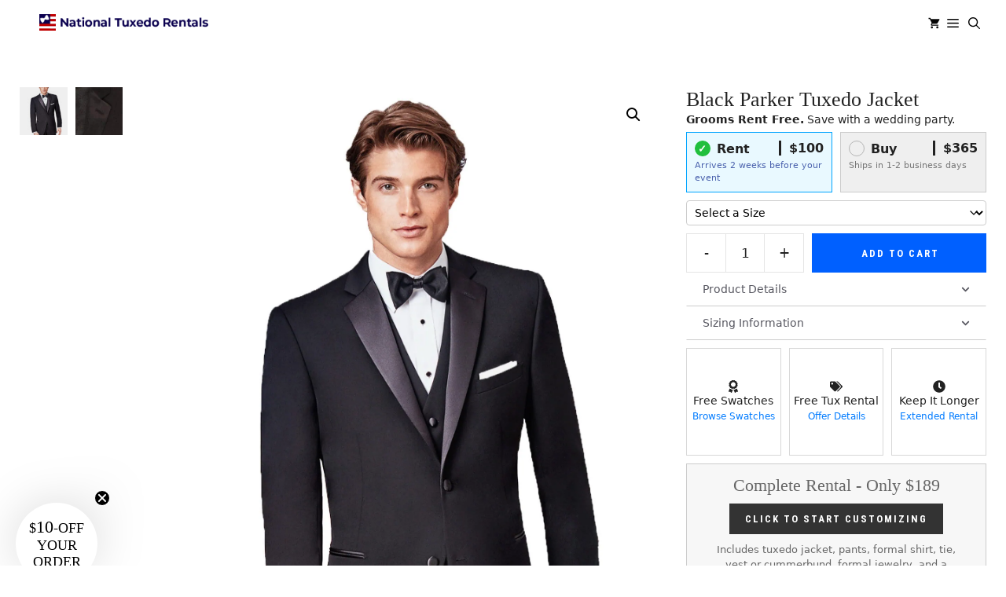

--- FILE ---
content_type: text/html; charset=UTF-8
request_url: https://nationaltuxedorentals.com/product/ike-behar-parker-2-button-notch-tuxedo-jacket/
body_size: 32625
content:
<!DOCTYPE html><html dir="ltr" lang="en-US" prefix="og: https://ogp.me/ns#"><head><meta charset="UTF-8">  <script>(function(w,d,s,l,i){w[l]=w[l]||[];w[l].push({'gtm.start':
new Date().getTime(),event:'gtm.js'});var f=d.getElementsByTagName(s)[0],
j=d.createElement(s),dl=l!='dataLayer'?'&l='+l:'';j.async=true;j.src=
'https://www.googletagmanager.com/gtm.js?id=GTM-NKNLJ38V'+dl;f.parentNode.insertBefore(j,f);
})(window,document,'script','dataLayer','GTM-NKNLJ38V');</script> <link rel="stylesheet" media="print" onload="this.onload=null;this.media='all';" id="ao_optimized_gfonts" href="https://fonts.googleapis.com/css?family=Roboto+Condensed:300,300italic,regular,italic,700,700italic%7COswald%3A200%2C300%2Cregular%2C500%2C600%2C700&amp;display=swap"><link media="all" href="https://nationaltuxedorentals.com/wp-content/cache/autoptimize/css/autoptimize_88bc8e0acee50c10c159d9e2b31bee1c.css" rel="stylesheet"><link media="only screen and (max-width: 768px)" href="https://nationaltuxedorentals.com/wp-content/cache/autoptimize/css/autoptimize_6fe211f8bb15af76999ce9135805d7af.css" rel="stylesheet"><link media="(max-width:768px)" href="https://nationaltuxedorentals.com/wp-content/cache/autoptimize/css/autoptimize_779616b399705d02d23b81b8ae89bcca.css" rel="stylesheet"><title>Black Parker Tuxedo Jacket by Ike Behar | National Tuxedo Rentals</title><meta name="description" content="The Black Parker Tuxedo Jacket by Ike Behar is crafted from a Super 120&#039;s Luxury Wool, making it a great option for a wedding, black tie or special event." /><meta name="robots" content="max-image-preview:large" /><link rel="canonical" href="https://nationaltuxedorentals.com/product/ike-behar-parker-2-button-notch-tuxedo-jacket/" /><meta name="generator" content="All in One SEO Pro (AIOSEO) 4.9.3" /><meta property="og:locale" content="en_US" /><meta property="og:site_name" content="National Tuxedo Rentals | Tuxedo Rental For Any Occasion" /><meta property="og:type" content="article" /><meta property="og:title" content="Black Parker Tuxedo Jacket by Ike Behar | National Tuxedo Rentals" /><meta property="og:description" content="The Black Parker Tuxedo Jacket by Ike Behar is crafted from a Super 120&#039;s Luxury Wool, making it a great option for a wedding, black tie or special event." /><meta property="og:url" content="https://nationaltuxedorentals.com/product/ike-behar-parker-2-button-notch-tuxedo-jacket/" /><meta property="og:image" content="https://nationaltuxedorentals.com/wp-content/uploads/2023/06/cropped-ntr-logo-square.png" /><meta property="og:image:secure_url" content="https://nationaltuxedorentals.com/wp-content/uploads/2023/06/cropped-ntr-logo-square.png" /><meta property="article:published_time" content="2023-04-06T18:18:38+00:00" /><meta property="article:modified_time" content="2025-12-30T19:06:27+00:00" /><meta property="article:publisher" content="https://facebook.com/nationaltuxedorentals" /><meta name="twitter:card" content="summary_large_image" /><meta name="twitter:site" content="@tuxrentals" /><meta name="twitter:title" content="Black Parker Tuxedo Jacket by Ike Behar | National Tuxedo Rentals" /><meta name="twitter:description" content="The Black Parker Tuxedo Jacket by Ike Behar is crafted from a Super 120&#039;s Luxury Wool, making it a great option for a wedding, black tie or special event." /><meta name="twitter:image" content="https://nationaltuxedorentals.com/wp-content/uploads/2023/06/cropped-ntr-logo-square.png" /> <script type="application/ld+json" class="aioseo-schema">{"@context":"https:\/\/schema.org","@graph":[{"@type":"BreadcrumbList","@id":"https:\/\/nationaltuxedorentals.com\/product\/ike-behar-parker-2-button-notch-tuxedo-jacket\/#breadcrumblist","itemListElement":[{"@type":"ListItem","@id":"https:\/\/nationaltuxedorentals.com#listItem","position":1,"name":"Home","item":"https:\/\/nationaltuxedorentals.com","nextItem":{"@type":"ListItem","@id":"https:\/\/nationaltuxedorentals.com\/shop\/#listItem","name":"Tuxedos, Suits and Accessories"}},{"@type":"ListItem","@id":"https:\/\/nationaltuxedorentals.com\/shop\/#listItem","position":2,"name":"Tuxedos, Suits and Accessories","item":"https:\/\/nationaltuxedorentals.com\/shop\/","nextItem":{"@type":"ListItem","@id":"https:\/\/nationaltuxedorentals.com\/product-category\/jackets\/#listItem","name":"Jackets"},"previousItem":{"@type":"ListItem","@id":"https:\/\/nationaltuxedorentals.com#listItem","name":"Home"}},{"@type":"ListItem","@id":"https:\/\/nationaltuxedorentals.com\/product-category\/jackets\/#listItem","position":3,"name":"Jackets","item":"https:\/\/nationaltuxedorentals.com\/product-category\/jackets\/","nextItem":{"@type":"ListItem","@id":"https:\/\/nationaltuxedorentals.com\/product-category\/jackets\/by-designer\/#listItem","name":"By Designer"},"previousItem":{"@type":"ListItem","@id":"https:\/\/nationaltuxedorentals.com\/shop\/#listItem","name":"Tuxedos, Suits and Accessories"}},{"@type":"ListItem","@id":"https:\/\/nationaltuxedorentals.com\/product-category\/jackets\/by-designer\/#listItem","position":4,"name":"By Designer","item":"https:\/\/nationaltuxedorentals.com\/product-category\/jackets\/by-designer\/","nextItem":{"@type":"ListItem","@id":"https:\/\/nationaltuxedorentals.com\/product-category\/jackets\/by-designer\/ike-behar\/#listItem","name":"Ike Behar Tuxedos"},"previousItem":{"@type":"ListItem","@id":"https:\/\/nationaltuxedorentals.com\/product-category\/jackets\/#listItem","name":"Jackets"}},{"@type":"ListItem","@id":"https:\/\/nationaltuxedorentals.com\/product-category\/jackets\/by-designer\/ike-behar\/#listItem","position":5,"name":"Ike Behar Tuxedos","item":"https:\/\/nationaltuxedorentals.com\/product-category\/jackets\/by-designer\/ike-behar\/","nextItem":{"@type":"ListItem","@id":"https:\/\/nationaltuxedorentals.com\/product\/ike-behar-parker-2-button-notch-tuxedo-jacket\/#listItem","name":"Black Parker Tuxedo Jacket"},"previousItem":{"@type":"ListItem","@id":"https:\/\/nationaltuxedorentals.com\/product-category\/jackets\/by-designer\/#listItem","name":"By Designer"}},{"@type":"ListItem","@id":"https:\/\/nationaltuxedorentals.com\/product\/ike-behar-parker-2-button-notch-tuxedo-jacket\/#listItem","position":6,"name":"Black Parker Tuxedo Jacket","previousItem":{"@type":"ListItem","@id":"https:\/\/nationaltuxedorentals.com\/product-category\/jackets\/by-designer\/ike-behar\/#listItem","name":"Ike Behar Tuxedos"}}]},{"@type":"Organization","@id":"https:\/\/nationaltuxedorentals.com\/#organization","name":"National Tuxedo Rentals","description":"Tuxedo Rental For Any Occasion","url":"https:\/\/nationaltuxedorentals.com\/","email":"info@nationaltuxedorentals.com","telephone":"+18883484547","logo":{"@type":"ImageObject","url":"\/wp-content\/uploads\/2023\/05\/logo1.png","@id":"https:\/\/nationaltuxedorentals.com\/product\/ike-behar-parker-2-button-notch-tuxedo-jacket\/#organizationLogo"},"image":{"@id":"https:\/\/nationaltuxedorentals.com\/product\/ike-behar-parker-2-button-notch-tuxedo-jacket\/#organizationLogo"},"sameAs":["https:\/\/facebook.com\/nationaltuxedorentals","https:\/\/twitter.com\/tuxrentals","https:\/\/instagram.com\/tuxrentals","https:\/\/www.pinterest.com\/NationalTuxRent\/","https:\/\/www.youtube.com\/nationaltuxedorentals"],"address":{"@id":"https:\/\/nationaltuxedorentals.com\/#postaladdress","@type":"PostalAddress","streetAddress":"100 Ward Ave,","postalCode":"08609","addressLocality":"Trenton","addressRegion":"NJ","addressCountry":"US"}},{"@type":"Product","@id":"https:\/\/nationaltuxedorentals.com\/product\/ike-behar-parker-2-button-notch-tuxedo-jacket\/#wooCommerceProduct","name":"Black Parker Tuxedo Jacket","description":"Color:\u00a0Black\r\n \tJacket Lapels:\u00a0Notch\r\n \tButtons:\u00a02\r\n \tMaterial: Wool\r\n \tDesigner:\u00a0Ike Behar","url":"https:\/\/nationaltuxedorentals.com\/product\/ike-behar-parker-2-button-notch-tuxedo-jacket\/","sku":"IKE2B1","image":{"@type":"ImageObject","url":"https:\/\/nationaltuxedorentals.com\/wp-content\/uploads\/2024\/04\/PARKER-1.jpg","@id":"https:\/\/nationaltuxedorentals.com\/product\/ike-behar-parker-2-button-notch-tuxedo-jacket\/#productImage","width":1500,"height":2100},"offers":{"@type":"Offer","url":"https:\/\/nationaltuxedorentals.com\/product\/ike-behar-parker-2-button-notch-tuxedo-jacket\/#wooCommerceOffer","price":100,"priceCurrency":"USD","category":"2 Button Tuxedos","availability":"https:\/\/schema.org\/InStock","priceSpecification":{"@type":"PriceSpecification","price":100,"priceCurrency":"USD","valueAddedTaxIncluded":"true"},"seller":{"@type":"Organization","@id":"https:\/\/nationaltuxedorentals.com\/#organization"}}},{"@type":"WebPage","@id":"https:\/\/nationaltuxedorentals.com\/product\/ike-behar-parker-2-button-notch-tuxedo-jacket\/#webpage","url":"https:\/\/nationaltuxedorentals.com\/product\/ike-behar-parker-2-button-notch-tuxedo-jacket\/","name":"Black Parker Tuxedo Jacket by Ike Behar | National Tuxedo Rentals","description":"The Black Parker Tuxedo Jacket by Ike Behar is crafted from a Super 120's Luxury Wool, making it a great option for a wedding, black tie or special event.","inLanguage":"en-US","isPartOf":{"@id":"https:\/\/nationaltuxedorentals.com\/#website"},"breadcrumb":{"@id":"https:\/\/nationaltuxedorentals.com\/product\/ike-behar-parker-2-button-notch-tuxedo-jacket\/#breadcrumblist"},"image":{"@type":"ImageObject","url":"https:\/\/nationaltuxedorentals.com\/wp-content\/uploads\/2024\/04\/PARKER-1.jpg","@id":"https:\/\/nationaltuxedorentals.com\/product\/ike-behar-parker-2-button-notch-tuxedo-jacket\/#mainImage","width":1500,"height":2100},"primaryImageOfPage":{"@id":"https:\/\/nationaltuxedorentals.com\/product\/ike-behar-parker-2-button-notch-tuxedo-jacket\/#mainImage"},"datePublished":"2023-04-06T14:18:38-04:00","dateModified":"2025-12-30T14:06:27-05:00"},{"@type":"WebSite","@id":"https:\/\/nationaltuxedorentals.com\/#website","url":"https:\/\/nationaltuxedorentals.com\/","name":"Online Tuxedo Rental & Suits by National Tuxedo Rentals","alternateName":"NTR","description":"Tuxedo Rental For Any Occasion","inLanguage":"en-US","publisher":{"@id":"https:\/\/nationaltuxedorentals.com\/#organization"}}]}</script>  <script>(function () {
      function setCookie(name, value, days) {
        var maxAge = days * 24 * 60 * 60;
        var secure = (location.protocol === 'https:') ? '; Secure' : '';
        document.cookie = name + '=' + encodeURIComponent(value) +
          '; Path=/; Max-Age=' + maxAge + '; SameSite=Lax' + secure;
      }
      function getCookie(name) {
        var m = document.cookie.match(new RegExp('(?:^|; )' + name.replace(/[-[\]{}()*+?.,\\^$|#\\s]/g, '\\$&') + '=([^;]*)'));
        return m ? decodeURIComponent(m[1]) : null;
      }

      var params  = new URLSearchParams(window.location.search);
      var gclid   = params.get('gclid');
      var gbraid  = params.get('gbraid');
      var wbraid  = params.get('wbraid');
      var fbclid  = params.get('fbclid');

      // Store fresh Google IDs (90 days)
      if (gclid)  setCookie('gclid',  gclid,  90);
      if (gbraid) setCookie('gbraid', gbraid, 90);
      if (wbraid) setCookie('wbraid', wbraid, 90);

      // Store FBCLID and ensure _fbc exists (fb.1.<ts>.<fbclid>)
      if (fbclid) {
        setCookie('fbclid', fbclid, 90);
        if (!getCookie('_fbc')) {
          var ts = Math.floor(Date.now() / 1000);
          setCookie('_fbc', 'fb.1.' + ts + '.' + fbclid, 90);
        }
      }

      // If Meta Pixel already set _fbp, mirror/refresh its lifetime
      var fbpExisting = getCookie('_fbp');
      if (fbpExisting) setCookie('_fbp', fbpExisting, 90);
    })();</script> <meta name="viewport" content="width=device-width, initial-scale=1"><link rel='dns-prefetch' href='//static.klaviyo.com' /><link rel='dns-prefetch' href='//www.google.com' /><link href='https://fonts.gstatic.com' crossorigin rel='preconnect' /><link href='https://fonts.googleapis.com' crossorigin rel='preconnect' /><link rel="alternate" type="application/rss+xml" title="National Tuxedo Rentals &raquo; Feed" href="https://nationaltuxedorentals.com/feed/" /><link rel="alternate" type="application/rss+xml" title="National Tuxedo Rentals &raquo; Comments Feed" href="https://nationaltuxedorentals.com/comments/feed/" /><link rel="alternate" title="oEmbed (JSON)" type="application/json+oembed" href="https://nationaltuxedorentals.com/wp-json/oembed/1.0/embed?url=https%3A%2F%2Fnationaltuxedorentals.com%2Fproduct%2Fike-behar-parker-2-button-notch-tuxedo-jacket%2F" /><link rel="alternate" title="oEmbed (XML)" type="text/xml+oembed" href="https://nationaltuxedorentals.com/wp-json/oembed/1.0/embed?url=https%3A%2F%2Fnationaltuxedorentals.com%2Fproduct%2Fike-behar-parker-2-button-notch-tuxedo-jacket%2F&#038;format=xml" /><link rel='stylesheet' id='generateblocks-global-css' href='https://nationaltuxedorentals.com/wp-content/cache/autoptimize/css/autoptimize_single_aa714a8aaf179b1a568955dd1cc5519a.css?ver=1719516765' media='all' /><style id='generateblocks-inline-css'>p.gb-headline-c92cc471{font-size:18px;text-align:center;padding-top:1em;padding-bottom:1em;margin:0}p.gb-headline-d2a10d00{font-size:18px;text-align:center;padding-top:1em;padding-bottom:1em;margin:0}p.gb-headline-75febcd9{font-size:18px;text-align:center;padding-top:1em;padding-bottom:1em;margin:0}p.gb-headline-25dbc2e9{font-size:14px;font-weight:500;text-transform:initial;padding-top:2em;color:var(--contrast)}h2.gb-headline-1bed63c2{font-size:16px;font-weight:500;text-transform:uppercase;margin-bottom:5px;color:var(--contrast)}p.gb-headline-48f86d73{font-size:14px;font-weight:400;text-transform:initial;margin-bottom:0;color:#fff}p.gb-headline-48f86d73 a{color:var(--contrast-2)}p.gb-headline-48f86d73 a:hover{color:var(--accent)}p.gb-headline-9219d0d4{font-size:14px;font-weight:400;text-transform:initial;margin-bottom:0;color:#fff}p.gb-headline-9219d0d4 a{color:var(--contrast-2)}p.gb-headline-9219d0d4 a:hover{color:var(--accent)}p.gb-headline-b4909e9a{font-size:14px;font-weight:400;text-transform:initial;margin-bottom:0;color:#fff}p.gb-headline-b4909e9a a{color:var(--contrast-2)}p.gb-headline-b4909e9a a:hover{color:var(--accent)}p.gb-headline-d2130a7c{font-size:14px;font-weight:400;text-transform:initial;margin-bottom:0;color:#fff}p.gb-headline-d2130a7c a{color:var(--contrast-2)}p.gb-headline-d2130a7c a:hover{color:var(--accent)}p.gb-headline-cc7e4319{font-size:14px;font-weight:400;text-transform:initial;margin-bottom:0;color:#fff}p.gb-headline-cc7e4319 a{color:var(--contrast-2)}p.gb-headline-cc7e4319 a:hover{color:var(--accent)}p.gb-headline-0f8f9932{font-size:14px;font-weight:400;text-transform:initial;margin-bottom:0;color:#fff}p.gb-headline-0f8f9932 a{color:var(--contrast-2)}p.gb-headline-0f8f9932 a:hover{color:var(--accent)}p.gb-headline-981def78{font-size:14px;font-weight:400;text-transform:initial;margin-bottom:0;color:#fff}p.gb-headline-981def78 a{color:var(--contrast-2)}p.gb-headline-981def78 a:hover{color:var(--accent)}p.gb-headline-fa26a882{font-size:14px;font-weight:400;text-transform:initial;margin-bottom:0;color:#fff}p.gb-headline-fa26a882 a{color:var(--contrast-2)}p.gb-headline-fa26a882 a:hover{color:var(--accent)}p.gb-headline-3c8c481e{font-size:14px;font-weight:400;text-transform:initial;color:#fff}p.gb-headline-3c8c481e a{color:var(--contrast-2)}p.gb-headline-3c8c481e a:hover{color:var(--accent)}h2.gb-headline-b7256686{font-size:16px;font-weight:500;text-transform:uppercase;margin-bottom:5px;color:var(--contrast)}p.gb-headline-08976996{font-size:14px;font-weight:400;text-transform:initial;margin-bottom:0;color:#fff}p.gb-headline-08976996 a{color:var(--contrast-2)}p.gb-headline-08976996 a:hover{color:var(--accent)}p.gb-headline-f9de96da{font-size:14px;font-weight:400;text-transform:initial;margin-bottom:0;color:#fff}p.gb-headline-f9de96da a{color:var(--contrast-2)}p.gb-headline-f9de96da a:hover{color:var(--accent)}p.gb-headline-01b6e436{font-size:14px;font-weight:400;text-transform:initial;margin-bottom:0;color:#fff}p.gb-headline-01b6e436 a{color:var(--contrast-2)}p.gb-headline-01b6e436 a:hover{color:var(--accent)}p.gb-headline-68d9ec49{font-size:14px;font-weight:400;text-transform:initial;margin-bottom:0;color:#fff}p.gb-headline-68d9ec49 a{color:var(--contrast-2)}p.gb-headline-68d9ec49 a:hover{color:var(--accent)}p.gb-headline-ac472b1d{font-size:14px;font-weight:400;text-transform:initial;margin-bottom:0;color:#fff}p.gb-headline-ac472b1d a{color:var(--contrast-2)}p.gb-headline-ac472b1d a:hover{color:var(--accent)}p.gb-headline-f35937c0{font-size:14px;font-weight:400;text-transform:initial;margin-bottom:0;color:#fff}p.gb-headline-f35937c0 a{color:var(--contrast-2)}p.gb-headline-f35937c0 a:hover{color:var(--accent)}p.gb-headline-b91f3fc7{font-size:14px;font-weight:400;text-transform:initial;margin-bottom:0;color:#fff}p.gb-headline-b91f3fc7 a{color:var(--contrast-2)}p.gb-headline-b91f3fc7 a:hover{color:var(--accent)}p.gb-headline-f493c2ad{font-size:14px;font-weight:400;text-transform:initial;margin-bottom:0;color:#fff}p.gb-headline-f493c2ad a{color:var(--contrast-2)}p.gb-headline-f493c2ad a:hover{color:var(--accent)}p.gb-headline-a5b316f1{font-size:14px;font-weight:400;text-transform:initial;margin-bottom:0;color:#fff}p.gb-headline-a5b316f1 a{color:var(--contrast-2)}p.gb-headline-a5b316f1 a:hover{color:var(--accent)}h2.gb-headline-676b433d{font-size:16px;font-weight:500;text-transform:uppercase;margin-bottom:5px;color:var(--contrast)}p.gb-headline-10795116{font-size:14px;font-weight:400;text-transform:initial;margin-bottom:0;color:#fff}p.gb-headline-10795116 a{color:var(--contrast-2)}p.gb-headline-10795116 a:hover{color:var(--accent)}p.gb-headline-d0dd9102{font-size:14px;font-weight:400;text-transform:initial;margin-bottom:0;color:#fff}p.gb-headline-d0dd9102 a{color:var(--contrast-2)}p.gb-headline-d0dd9102 a:hover{color:var(--accent)}p.gb-headline-f8e85edf{font-size:14px;font-weight:400;text-transform:initial;margin-bottom:0;color:#fff}p.gb-headline-f8e85edf a{color:var(--contrast-2)}p.gb-headline-f8e85edf a:hover{color:var(--accent)}p.gb-headline-6e6e8284{font-size:14px;margin-bottom:0;color:var(--base-3)}p.gb-headline-6e6e8284 a{color:var(--contrast-2)}p.gb-headline-6e6e8284 a:hover{color:var(--accent)}p.gb-headline-f6338873{font-size:14px;font-weight:400;text-transform:initial;margin-bottom:0;color:#fff}p.gb-headline-f6338873 a{color:var(--contrast-2)}p.gb-headline-f6338873 a:hover{color:var(--accent)}p.gb-headline-4cfdce8a{font-size:14px;margin-bottom:5px;color:var(--base-3)}p.gb-headline-4cfdce8a a{color:var(--contrast-2)}p.gb-headline-4cfdce8a a:hover{color:var(--accent)}p.gb-headline-cbf1b832{font-size:14px;margin-bottom:5px;color:var(--base-3)}p.gb-headline-cbf1b832 a{color:var(--contrast-2)}p.gb-headline-cbf1b832 a:hover{color:var(--accent)}h2.gb-headline-38af1f91{font-size:16px;font-weight:500;text-transform:uppercase;margin-bottom:5px}p.gb-headline-b8c0ec0a{font-size:14px;margin-bottom:0}p.gb-headline-b8c0ec0a a{color:var(--contrast)}p.gb-headline-b8c0ec0a a:hover{color:var(--accent)}p.gb-headline-955e3bbd{font-size:14px;margin-bottom:0}p.gb-headline-955e3bbd a{color:var(--contrast)}p.gb-headline-955e3bbd a:hover{color:var(--accent)}p.gb-headline-24c034b0{font-size:14px;font-weight:400;text-transform:uppercase;margin-bottom:0;color:var(--contrast)}p.gb-headline-24c034b0 a{color:#0a70c9}p.gb-headline-24c034b0 a:hover{color:#0693e3}p.gb-headline-69638097{font-size:14px;margin-bottom:0}p.gb-headline-69638097 a{color:var(--contrast)}p.gb-headline-69638097 a:hover{color:var(--accent)}h2.gb-headline-f4fce547{font-size:16px;font-weight:500;padding-top:1em;margin-bottom:5px;color:var(--contrast)}p.gb-headline-e8cfb02e{font-size:14px;letter-spacing:.1em;font-weight:500;text-transform:uppercase;color:var(--contrast)}p.gb-headline-3560000c{font-size:14px;letter-spacing:.1em;font-weight:500;text-transform:uppercase;text-align:right;color:var(--contrast)}p.gb-headline-3560000c a{color:var(--contrast)}p.gb-headline-3560000c a:hover{color:#0693e3}h2.gb-headline-8b8904c7{font-family:Georgia;font-size:1.5em;text-align:center;margin-top:1em;margin-bottom:1em}p.gb-headline-03d6b340{font-size:1em;font-weight:700;text-align:center;margin-bottom:0}p.gb-headline-0e7d36db{font-size:14px;font-weight:400;text-align:center;margin-bottom:0}h2.gb-headline-d1f058f2{font-family:Georgia;font-size:1.5em;text-align:center;margin-top:0;margin-bottom:1em}p.gb-headline-f733dc64{font-size:1em;font-weight:700;text-align:center;margin-bottom:0}p.gb-headline-c6e68ae8{font-size:14px;font-weight:400;text-align:center;margin-bottom:0}h3.gb-headline-088b38b8{font-size:14px;letter-spacing:.1em;font-weight:600;text-align:center;margin-bottom:.1em}p.gb-headline-b6a16f20{font-size:14px;text-align:center}h4.gb-headline-fc4d4339{font-size:14px;letter-spacing:.09em;font-weight:600;text-align:center;margin-bottom:.1em}p.gb-headline-7d73fde9{font-size:14px;text-align:center;margin-bottom:0}h2.gb-headline-d236d065{font-family:Georgia;font-size:1.5em;text-align:center;margin-top:1em;margin-bottom:1em}p.gb-headline-6034d5ed{font-size:1em;font-weight:700;text-align:center;margin-bottom:0}p.gb-headline-77ee2187{font-size:14px;font-weight:400;text-align:center;margin-bottom:0}p.gb-headline-6f0a18ed{font-size:14px;font-weight:400;text-align:center;margin-bottom:0}p.gb-headline-6f0a18ed a{color:#495fa5}h2.gb-headline-3b04f46e{font-family:Georgia;font-size:1.5em;text-align:center;margin-top:0;margin-bottom:1em}p.gb-headline-2f080ed3{font-size:14px;font-weight:400;text-align:center;margin-bottom:0}p.gb-headline-a99c73a9{display:flex;align-items:center;justify-content:center;column-gap:.5em;font-size:16px;font-weight:500;text-align:center;margin-bottom:0}p.gb-headline-a99c73a9 .gb-icon{line-height:0}p.gb-headline-a99c73a9 .gb-icon svg{width:1em;height:1em;fill:currentColor}p.gb-headline-9cd7f587{display:flex;align-items:center;justify-content:center;column-gap:.5em;font-size:14px;font-weight:500;text-align:center;margin-bottom:0}p.gb-headline-fec17c2c{font-size:12px;text-align:center;margin-bottom:0}p.gb-headline-fec17c2c a{color:#007bff}p.gb-headline-34f3300d{display:flex;align-items:center;justify-content:center;column-gap:.5em;font-size:16px;font-weight:500;text-align:center;margin-bottom:0}p.gb-headline-34f3300d .gb-icon{line-height:0}p.gb-headline-34f3300d .gb-icon svg{width:1em;height:1em;fill:currentColor}p.gb-headline-c9d6fab0{display:flex;align-items:center;justify-content:center;column-gap:.5em;font-size:14px;font-weight:500;text-align:center;margin-bottom:0}p.gb-headline-bc2cc38d{font-size:12px;text-align:center;margin-bottom:0}p.gb-headline-bc2cc38d a{color:#007bff}p.gb-headline-b0de858d{display:flex;align-items:center;justify-content:center;column-gap:.5em;font-size:16px;font-weight:500;text-align:center;margin-bottom:0}p.gb-headline-b0de858d .gb-icon{line-height:0}p.gb-headline-b0de858d .gb-icon svg{width:1em;height:1em;fill:currentColor}p.gb-headline-f49a5e7c{display:flex;align-items:center;justify-content:center;column-gap:.5em;font-size:14px;font-weight:500;text-align:center;margin-bottom:0}p.gb-headline-f982ca5c{font-size:12px;text-align:center;margin-bottom:0}p.gb-headline-f982ca5c a{color:#007bff}p.gb-headline-214b900f{font-family:Roboto Condensed,sans-serif}h1.gb-headline-a2647c4d{width:450px;max-width:100%;text-align:center;padding:10px;margin-right:auto;margin-bottom:0;margin-left:auto;color:#fff;background-color:rgba(0,0,0,.71)}h2.gb-headline-b061fcea{font-family:-apple-system,system-ui,BlinkMacSystemFont,"Segoe UI",Helvetica,Arial,sans-serif,"Apple Color Emoji","Segoe UI Emoji","Segoe UI Symbol";font-size:14px;font-weight:600;text-transform:uppercase;padding-bottom:0;margin-bottom:5px;border-bottom-style:none}h2.gb-headline-1be7ccbf{font-family:-apple-system,system-ui,BlinkMacSystemFont,"Segoe UI",Helvetica,Arial,sans-serif,"Apple Color Emoji","Segoe UI Emoji","Segoe UI Symbol";font-size:14px;font-weight:600;text-transform:uppercase;padding-bottom:0;margin-bottom:5px;border-bottom-style:none}h2.gb-headline-dc97c822{font-family:-apple-system,system-ui,BlinkMacSystemFont,"Segoe UI",Helvetica,Arial,sans-serif,"Apple Color Emoji","Segoe UI Emoji","Segoe UI Symbol";font-size:14px;font-weight:600;text-transform:uppercase;padding-bottom:0;margin-bottom:5px;border-bottom-style:none}h2.gb-headline-70f877d3{font-family:-apple-system,system-ui,BlinkMacSystemFont,"Segoe UI",Helvetica,Arial,sans-serif,"Apple Color Emoji","Segoe UI Emoji","Segoe UI Symbol";font-size:14px;font-weight:600;text-transform:uppercase;padding-bottom:0;margin-bottom:5px;border-bottom-style:none}.gb-container.gb-tabs__item:not(.gb-tabs__item-open){display:none}.gb-container-74047310{position:relative;background-color:#e2e2e2}.gb-container-fb6f7af1{background-color:#000;color:#fff}.gb-container-fceea398{max-width:1200px;margin-right:auto;margin-left:auto}.gb-grid-wrapper>.gb-grid-column-39b9940a{width:33.33%}.gb-grid-wrapper>.gb-grid-column-a072e2b6{width:33.33%}.gb-grid-wrapper>.gb-grid-column-11b03fdb{width:33.33%}.gb-container-d5490a79{max-width:1200px;padding:1em;margin-right:auto;margin-left:auto}.gb-container-784053b0{height:100%;padding:1.5em 2em 1.5em 0}.gb-grid-wrapper>.gb-grid-column-784053b0{width:20%}.gb-container-61d52a91{height:100%;padding:1.5em 2em 0}.gb-grid-wrapper>.gb-grid-column-61d52a91{width:20%}.gb-container-9b166c76{height:100%;padding:1.5em 2em 0}.gb-grid-wrapper>.gb-grid-column-9b166c76{width:20%}.gb-container-a05ed6a5{height:100%;padding:1.5em 2em 0}.gb-grid-wrapper>.gb-grid-column-a05ed6a5{width:20%}.gb-container-5c30cbd7{padding:1.5em 2em;margin-top:1em;margin-bottom:1em;background-color:#f7f7f7;box-shadow:5px 5px 36px -7px rgba(0,0,0,.1)}.gb-grid-wrapper>.gb-grid-column-5c30cbd7{width:20%}.gb-container-0604ddab{display:flex}.gb-container-28a3f764{padding:20px 0 0;margin-top:20px;border-top:1px solid var(--contrast)}.gb-container-8a14ac3a{height:100%;padding:0}.gb-grid-wrapper>.gb-grid-column-8a14ac3a{width:50%}.gb-container-c12bed53{height:100%;padding:0}.gb-grid-wrapper>.gb-grid-column-c12bed53{width:50%}.gb-container-15cddb2c{width:100%;display:flex;background-color:#ebebeb;color:#464646}.gb-container-ae5fa92a{max-width:1200px;padding:6em 1em;margin-right:auto;margin-left:auto}.gb-container-d0d1093c{width:100%;display:flex;background-color:#f7f7f7;color:#333}.gb-container-0b8cd8e0{max-width:1200px;padding:6em 1em;margin-right:auto;margin-left:auto}.gb-container-ecc35479{width:100%;display:flex;background-color:#ebebeb;color:#464646}.gb-container-4500646c{max-width:1200px;padding:6em 1em;margin-right:auto;margin-left:auto}.gb-container-9e4f4266{width:100%;display:flex;background-color:#fff;color:#000}.gb-container-42144150{max-width:1200px;padding:6em 1em;margin-right:auto;margin-left:auto}.gb-container-7954e3a7{width:100%;margin-right:auto;margin-left:auto}.gb-container-dffd91fa{margin-top:0;margin-bottom:10px}.gb-container-4ea802e7{margin-bottom:10px}.gb-container-ad768772>.gb-accordion__content{transition:max-height .25s ease;will-change:max-height;max-height:0;overflow:hidden;visibility:hidden}.gb-container-ad768772.gb-accordion__item-open>.gb-accordion__content{max-height:inherit;visibility:visible}.gb-container-c59da8f6{font-size:14px;padding:20px;margin-bottom:20px;border-bottom:1px solid #ddd;background-color:#fff;color:var(--contrast-2)}.gb-container-175b0de8>.gb-accordion__content{transition:max-height .25s ease;will-change:max-height;max-height:0;overflow:hidden;visibility:hidden}.gb-container-175b0de8.gb-accordion__item-open>.gb-accordion__content{max-height:inherit;visibility:visible}.gb-container-9fbd803a{font-size:14px;padding:20px;margin-bottom:20px;border-bottom:1px solid #ddd;background-color:#fff;color:var(--contrast-2)}.gb-container-4a1100e3{height:100%;padding:40px 0;border:1px solid #d8d8d8}.gb-grid-wrapper>.gb-grid-column-4a1100e3{width:33.33%;flex-grow:1}.gb-container-6d0c2728{height:100%;padding:40px 0;border:1px solid #d8d8d8}.gb-grid-wrapper>.gb-grid-column-6d0c2728{width:33.33%;flex-grow:1}.gb-container-791bd261{height:100%;padding:40px 0;border:1px solid #d8d8d8}.gb-grid-wrapper>.gb-grid-column-791bd261{width:33.33%;flex-grow:1}.gb-container-5354777b{background-image:url(https://nationaltuxedorentals.com/wp-content/uploads/2024/08/shutterstock_1680329161-scaled.jpg);background-repeat:no-repeat;background-position:center center;background-size:cover}.gb-container-5354777b.gb-has-dynamic-bg{background-image:var(--background-url)}.gb-container-5354777b.gb-no-dynamic-bg{background-image:none}.gb-container-b168dc14{max-width:1200px;padding-top:5em;padding-bottom:5em;margin-right:auto;margin-left:auto}.gb-container-858a1365{padding:40px 40px 0}.gb-grid-wrapper>.gb-grid-column-c8b86e8a{width:20%}.gb-grid-wrapper>.gb-grid-column-2631d25f{width:18%}.gb-grid-wrapper>.gb-grid-column-b02d3330{width:15%}.gb-grid-wrapper>.gb-grid-column-a2134dee{width:18%}.gb-container-e0622968{margin-left:0}.gb-grid-wrapper>.gb-grid-column-e0622968{width:29%}.gb-grid-wrapper-09593ca0{display:flex;flex-wrap:wrap}.gb-grid-wrapper-09593ca0>.gb-grid-column{box-sizing:border-box}.gb-grid-wrapper-19b37893{display:flex;flex-wrap:wrap;row-gap:40px}.gb-grid-wrapper-19b37893>.gb-grid-column{box-sizing:border-box;padding-left:0}.gb-grid-wrapper-04426cbe{display:flex;flex-wrap:wrap;margin-left:-30px}.gb-grid-wrapper-04426cbe>.gb-grid-column{box-sizing:border-box;padding-left:30px}.gb-grid-wrapper-1cb10483{display:flex;flex-wrap:wrap;margin-left:-10px}.gb-grid-wrapper-1cb10483>.gb-grid-column{box-sizing:border-box;padding-left:10px}.gb-grid-wrapper-82b46e49{display:flex;flex-wrap:wrap;row-gap:20px;margin-left:-40px}.gb-grid-wrapper-82b46e49>.gb-grid-column{box-sizing:border-box;padding-left:40px}.gb-image-ee1e9547{width:140px;vertical-align:middle}.gb-block-image-3249c6d1{text-align:center}.gb-image-3249c6d1{width:80px;vertical-align:middle;opacity:.7}.gb-block-image-f3516f28{margin-top:1em;margin-bottom:1em;text-align:center}.gb-image-f3516f28{width:40%;vertical-align:middle;opacity:.7}.gb-block-image-02a48850{text-align:center}.gb-image-02a48850{width:80px;vertical-align:middle;opacity:.7}.gb-accordion__item:not(.gb-accordion__item-open)>.gb-button .gb-accordion__icon-open{display:none}.gb-accordion__item.gb-accordion__item-open>.gb-button .gb-accordion__icon{display:none}a.gb-button-be03d1aa{display:inline-flex;align-items:center;justify-content:center;text-align:center;margin-right:15px;color:var(--contrast);text-decoration:none}a.gb-button-be03d1aa:hover,a.gb-button-be03d1aa:active,a.gb-button-be03d1aa:focus{color:#0693e3}a.gb-button-be03d1aa .gb-icon{line-height:0}a.gb-button-be03d1aa .gb-icon svg{width:.8em;height:.8em;fill:currentColor}a.gb-button-e7c70de2{display:inline-flex;align-items:center;justify-content:center;text-align:center;margin-right:15px;color:var(--contrast);text-decoration:none}a.gb-button-e7c70de2:hover,a.gb-button-e7c70de2:active,a.gb-button-e7c70de2:focus{color:#0693e3}a.gb-button-e7c70de2 .gb-icon{line-height:0}a.gb-button-e7c70de2 .gb-icon svg{width:.8em;height:.8em;fill:currentColor}a.gb-button-65802e54{display:inline-flex;align-items:center;justify-content:center;text-align:center;margin-right:22px;color:var(--contrast);text-decoration:none}a.gb-button-65802e54:hover,a.gb-button-65802e54:active,a.gb-button-65802e54:focus{color:#0693e3}a.gb-button-65802e54 .gb-icon{line-height:0}a.gb-button-65802e54 .gb-icon svg{width:.8em;height:.8em;fill:currentColor}button.gb-button-5fcf76fd{display:flex;align-items:center;justify-content:space-between;column-gap:.5em;width:100%;font-size:14px;text-align:left;padding:10px 20px;border-bottom:1px solid #d5d5d5;background-color:#fff;color:var(--contrast-2);text-decoration:none}button.gb-button-5fcf76fd:hover,button.gb-button-5fcf76fd:active,button.gb-button-5fcf76fd:focus{background-color:#fff;color:var(--contrast-2)}button.gb-button-5fcf76fd.gb-block-is-current,button.gb-button-5fcf76fd.gb-block-is-current:hover,button.gb-button-5fcf76fd.gb-block-is-current:active,button.gb-button-5fcf76fd.gb-block-is-current:focus{background-color:#fff;color:var(--contrast-2)}button.gb-button-5fcf76fd .gb-icon{line-height:0}button.gb-button-5fcf76fd .gb-icon svg{width:.8em;height:.8em;fill:currentColor}button.gb-button-11bc7fe9{display:flex;align-items:center;justify-content:space-between;column-gap:.5em;width:100%;font-size:14px;text-align:left;padding:10px 20px;border-bottom:1px solid #d5d5d5;background-color:#fff;color:var(--contrast-2);text-decoration:none}button.gb-button-11bc7fe9:hover,button.gb-button-11bc7fe9:active,button.gb-button-11bc7fe9:focus{background-color:#fff;color:var(--contrast-2)}button.gb-button-11bc7fe9.gb-block-is-current,button.gb-button-11bc7fe9.gb-block-is-current:hover,button.gb-button-11bc7fe9.gb-block-is-current:active,button.gb-button-11bc7fe9.gb-block-is-current:focus{background-color:#fff;color:var(--contrast-2)}button.gb-button-11bc7fe9 .gb-icon{line-height:0}button.gb-button-11bc7fe9 .gb-icon svg{width:.8em;height:.8em;fill:currentColor}@media (max-width:1024px){.gb-grid-wrapper>.gb-grid-column-784053b0{width:33.33%}.gb-grid-wrapper>.gb-grid-column-61d52a91{width:33.33%}.gb-grid-wrapper>.gb-grid-column-9b166c76{width:33.33%}.gb-grid-wrapper>.gb-grid-column-a05ed6a5{width:33.33%}.gb-grid-wrapper>.gb-grid-column-5c30cbd7{width:33.33%}.gb-container-858a1365{padding-top:0;padding-right:20px;padding-left:20px}.gb-grid-wrapper>.gb-grid-column-c8b86e8a{width:100%}.gb-grid-wrapper>.gb-grid-column-2631d25f{width:100%}.gb-grid-wrapper>.gb-grid-column-b02d3330{width:100%}.gb-grid-wrapper>.gb-grid-column-a2134dee{width:100%}.gb-grid-wrapper>.gb-grid-column-e0622968{width:100%}.gb-grid-wrapper-19b37893{row-gap:60px}}@media (max-width:767px){p.gb-headline-c92cc471{font-size:16px}p.gb-headline-d2a10d00{font-size:0px}p.gb-headline-75febcd9{font-size:0px}p.gb-headline-25dbc2e9{line-height:20px;padding-top:1em;margin-bottom:0}h2.gb-headline-1bed63c2{font-size:16px;margin-bottom:10px}p.gb-headline-48f86d73{font-size:13px;margin-bottom:5px}p.gb-headline-9219d0d4{font-size:13px;margin-bottom:2px}p.gb-headline-b4909e9a{font-size:13px;margin-bottom:2px}p.gb-headline-d2130a7c{font-size:13px;margin-bottom:2px}p.gb-headline-cc7e4319{font-size:13px;margin-bottom:2px}p.gb-headline-0f8f9932{font-size:13px;margin-bottom:2px}p.gb-headline-981def78{font-size:13px;margin-bottom:2px}p.gb-headline-fa26a882{font-size:13px;margin-bottom:2px}p.gb-headline-3c8c481e{font-size:13px;margin-bottom:0}h2.gb-headline-b7256686{font-size:16px;margin-bottom:10px}p.gb-headline-08976996{font-size:13px;margin-bottom:2px}p.gb-headline-f9de96da{font-size:13px;margin-bottom:2px}p.gb-headline-01b6e436{font-size:13px;margin-bottom:2px}p.gb-headline-68d9ec49{font-size:13px;margin-bottom:2px}p.gb-headline-ac472b1d{font-size:13px;margin-bottom:2px}p.gb-headline-f35937c0{font-size:13px;margin-bottom:2px}p.gb-headline-b91f3fc7{font-size:13px;margin-bottom:2px}p.gb-headline-f493c2ad{font-size:13px;margin-bottom:2px}p.gb-headline-a5b316f1{font-size:13px;margin-bottom:0}h2.gb-headline-676b433d{font-size:16px;margin-bottom:10px}p.gb-headline-10795116{font-size:13px;margin-bottom:2px}p.gb-headline-d0dd9102{font-size:13px;margin-bottom:2px}p.gb-headline-f8e85edf{font-size:13px}p.gb-headline-f6338873{font-size:13px;margin-bottom:2px}h2.gb-headline-38af1f91{font-size:16px;margin-bottom:10px}p.gb-headline-b8c0ec0a{font-size:14px}p.gb-headline-955e3bbd{font-size:14px}p.gb-headline-24c034b0{font-size:14px}p.gb-headline-69638097{font-size:14px}h2.gb-headline-f4fce547{font-size:16px;margin-bottom:10px}p.gb-headline-e8cfb02e{font-size:12px}p.gb-headline-3560000c{font-size:12px;text-align:left}h2.gb-headline-8b8904c7{font-size:1.2em}p.gb-headline-03d6b340{font-size:14px}p.gb-headline-0e7d36db{font-size:14px;line-height:1.5em;margin-top:10px}h2.gb-headline-d1f058f2{font-size:1.2em}p.gb-headline-f733dc64{font-size:14px;margin-bottom:10px}p.gb-headline-c6e68ae8{font-size:14px}h3.gb-headline-088b38b8{font-size:14px}p.gb-headline-b6a16f20{font-size:14px}h4.gb-headline-fc4d4339{font-size:14px}p.gb-headline-7d73fde9{font-size:14px}h2.gb-headline-d236d065{font-size:1.2em}p.gb-headline-6034d5ed{font-size:14px;margin-bottom:20px}p.gb-headline-77ee2187{font-size:14px;margin-bottom:20px}p.gb-headline-6f0a18ed{font-size:14px}h2.gb-headline-3b04f46e{font-size:1.2em}p.gb-headline-2f080ed3{font-size:14px}p.gb-headline-9cd7f587{font-size:12px}p.gb-headline-fec17c2c{font-size:10px}p.gb-headline-c9d6fab0{font-size:12px}p.gb-headline-bc2cc38d{font-size:10px}p.gb-headline-f49a5e7c{font-size:12px}p.gb-headline-f982ca5c{font-size:10px}p.gb-headline-214b900f{display:none !important}h1.gb-headline-a2647c4d{font-size:26px}.gb-grid-wrapper>.gb-grid-column-39b9940a{width:100%}.gb-grid-wrapper>.gb-grid-column-a072e2b6{width:100%}.gb-grid-wrapper>.gb-grid-column-11b03fdb{width:100%}.gb-container-d5490a79{padding-top:0;padding-bottom:1em}.gb-container-784053b0{padding:1em 1em 0;margin-top:1em;border:0 solid}.gb-grid-wrapper>.gb-grid-column-784053b0{width:100%;order:1}.gb-container-61d52a91{padding:.5em 1em 0;margin-top:1em;border:0 solid}.gb-grid-wrapper>.gb-grid-column-61d52a91{width:100%;order:1}.gb-container-9b166c76{padding:.5em 1em 0;margin-top:1em;border:0 solid}.gb-grid-wrapper>.gb-grid-column-9b166c76{width:100%;order:1}.gb-container-a05ed6a5{padding:.5em 1em 0;margin-top:1em;border:0 solid}.gb-grid-wrapper>.gb-grid-column-a05ed6a5{width:100%;order:1}.gb-container-5c30cbd7{padding:1em;margin-top:1em;border:0 solid}.gb-grid-wrapper>.gb-grid-column-5c30cbd7{width:100%;order:1}.gb-container-28a3f764{padding-top:10px}.gb-grid-wrapper>.gb-grid-column-8a14ac3a{width:100%}.gb-grid-wrapper>.gb-grid-column-c12bed53{width:100%}.gb-container-ae5fa92a{padding-top:3em;padding-bottom:3em}.gb-container-0b8cd8e0{max-width:100%;padding-top:3em;padding-bottom:3em}.gb-container-4500646c{padding-top:3em;padding-bottom:3em}.gb-container-9e4f4266{max-width:100%}.gb-container-42144150{max-width:100%;padding-top:3em;padding-bottom:3em}.gb-grid-wrapper>.gb-grid-column-4a1100e3{width:33.33%}.gb-grid-wrapper>.gb-grid-column-6d0c2728{width:33.33%}.gb-grid-wrapper>.gb-grid-column-791bd261{width:33.33%}.gb-grid-wrapper>.gb-grid-column-c8b86e8a{width:100%}.gb-grid-wrapper>.gb-grid-column-2631d25f{width:100%}.gb-grid-wrapper>.gb-grid-column-b02d3330{width:100%}.gb-grid-wrapper>.gb-grid-column-a2134dee{width:100%}.gb-grid-wrapper>.gb-grid-column-e0622968{width:100%}.gb-grid-wrapper-19b37893{row-gap:0px}.gb-grid-wrapper-1cb10483{row-gap:10px}.gb-block-image-ee1e9547{padding-top:0}.gb-image-3249c6d1{width:80px}.gb-image-f3516f28{width:80%}.gb-image-02a48850{width:80px}}:root{--gb-container-width:1200px}.gb-container .wp-block-image img{vertical-align:middle}.gb-grid-wrapper .wp-block-image{margin-bottom:0}.gb-highlight{background:0 0}.gb-shape{line-height:0}.gb-container-link{position:absolute;top:0;right:0;bottom:0;left:0;z-index:99}</style> <script type="text/template" id="tmpl-variation-template"><div class="woocommerce-variation-description">{{{ data.variation.variation_description }}}</div>
	<div class="woocommerce-variation-price">{{{ data.variation.price_html }}}</div>
	<div class="woocommerce-variation-availability">{{{ data.variation.availability_html }}}</div></script> <script type="text/template" id="tmpl-unavailable-variation-template"><p role="alert">Sorry, this product is unavailable. Please choose a different combination.</p></script> <script src="https://nationaltuxedorentals.com/wp-includes/js/jquery/jquery.min.js?ver=3.7.1" id="jquery-core-js"></script> <script id="wp-util-js-extra">var _wpUtilSettings = {"ajax":{"url":"/wp-admin/admin-ajax.php"}};
//# sourceURL=wp-util-js-extra</script> <script id="fue-account-subscriptions-js-extra">var FUE = {"ajaxurl":"https://nationaltuxedorentals.com/wp-admin/admin-ajax.php","ajax_loader":"https://nationaltuxedorentals.com/wp-content/plugins/woocommerce-follow-up-emails/templates/images/ajax-loader.gif"};
//# sourceURL=fue-account-subscriptions-js-extra</script> <script id="wc-add-to-cart-js-extra">var wc_add_to_cart_params = {"ajax_url":"/wp-admin/admin-ajax.php","wc_ajax_url":"/?wc-ajax=%%endpoint%%","i18n_view_cart":"View cart","cart_url":"https://nationaltuxedorentals.com/cart/","is_cart":"","cart_redirect_after_add":"yes"};
//# sourceURL=wc-add-to-cart-js-extra</script> <script id="wc-single-product-js-extra">var wc_single_product_params = {"i18n_required_rating_text":"Please select a rating","i18n_rating_options":["1 of 5 stars","2 of 5 stars","3 of 5 stars","4 of 5 stars","5 of 5 stars"],"i18n_product_gallery_trigger_text":"View full-screen image gallery","review_rating_required":"yes","flexslider":{"rtl":false,"animation":"slide","smoothHeight":true,"directionNav":false,"controlNav":"thumbnails","slideshow":false,"animationSpeed":500,"animationLoop":false,"allowOneSlide":false},"zoom_enabled":"1","zoom_options":[],"photoswipe_enabled":"1","photoswipe_options":{"shareEl":false,"closeOnScroll":false,"history":false,"hideAnimationDuration":0,"showAnimationDuration":0},"flexslider_enabled":"1"};
//# sourceURL=wc-single-product-js-extra</script> <script id="woocommerce-js-extra">var woocommerce_params = {"ajax_url":"/wp-admin/admin-ajax.php","wc_ajax_url":"/?wc-ajax=%%endpoint%%","i18n_password_show":"Show password","i18n_password_hide":"Hide password"};
//# sourceURL=woocommerce-js-extra</script> <script id="wc-settings-dep-in-header-js-after">console.warn( "Scripts that have a dependency on [wc-settings, wc-blocks-checkout] must be loaded in the footer, klaviyo-klaviyo-checkout-block-editor-script was registered to load in the header, but has been switched to load in the footer instead. See https://github.com/woocommerce/woocommerce-gutenberg-products-block/pull/5059" );
console.warn( "Scripts that have a dependency on [wc-settings, wc-blocks-checkout] must be loaded in the footer, klaviyo-klaviyo-checkout-block-view-script was registered to load in the header, but has been switched to load in the footer instead. See https://github.com/woocommerce/woocommerce-gutenberg-products-block/pull/5059" );
//# sourceURL=wc-settings-dep-in-header-js-after</script> <script>window.wc_ga_pro = {};

			window.wc_ga_pro.ajax_url = 'https://nationaltuxedorentals.com/wp-admin/admin-ajax.php';

			window.wc_ga_pro.available_gateways = {"authorize_net_cim_credit_card":"Credit Card"};

			// interpolate json by replacing placeholders with variables (only used by UA tracking)
			window.wc_ga_pro.interpolate_json = function( object, variables ) {

				if ( ! variables ) {
					return object;
				}

				let j = JSON.stringify( object );

				for ( let k in variables ) {
					j = j.split( '{$' + k + '}' ).join( variables[ k ] );
				}

				return JSON.parse( j );
			};

			// return the title for a payment gateway
			window.wc_ga_pro.get_payment_method_title = function( payment_method ) {
				return window.wc_ga_pro.available_gateways[ payment_method ] || payment_method;
			};

			// check if an email is valid
			window.wc_ga_pro.is_valid_email = function( email ) {
				return /[^\s@]+@[^\s@]+\.[^\s@]+/.test( email );
			};</script>  <script async src='https://www.googletagmanager.com/gtag/js?id=G-68W59Y37DY&l=dataLayer'></script> <script >window.dataLayer = window.dataLayer || [];

			function gtag() {
				dataLayer.push(arguments);
			}

			gtag('js', new Date());

			gtag('config', 'G-68W59Y37DY', {"cookie_domain":"auto"});

			gtag('consent', 'default', {"analytics_storage":"denied","ad_storage":"denied","ad_user_data":"denied","ad_personalization":"denied","region":["AT","BE","BG","HR","CY","CZ","DK","EE","FI","FR","DE","GR","HU","IS","IE","IT","LV","LI","LT","LU","MT","NL","NO","PL","PT","RO","SK","SI","ES","SE","GB","CH"]});(function($) {
	$(function () {

		const consentMap = {
			statistics: [ 'analytics_storage' ],
			marketing: [ 'ad_storage', 'ad_user_data', 'ad_personalization' ]
		};

		// eslint-disable-next-line camelcase -- `wp_has_consent` is defined by the WP Consent API plugin.
		if ( typeof window.wp_has_consent === 'function' ) {
			console.log('has consent');

			// eslint-disable-next-line camelcase -- `wp_consent_type` is defined by the WP Consent API plugin.
			if ( window.wp_consent_type === undefined ) {
				window.wp_consent_type = 'optin';
			}

			const consentState = {};

			for ( const [ category, types ] of Object.entries( consentMap ) ) {
				// eslint-disable-next-line camelcase, no-undef -- `consent_api_get_cookie`, `constent_api` is defined by the WP Consent API plugin.
				if ( consent_api_get_cookie( window.consent_api.cookie_prefix + '_' + category ) !== '' ) {
					// eslint-disable-next-line camelcase, no-undef -- `wp_has_consent` is defined by the WP Consent API plugin.
					const hasConsent = wp_has_consent( category ) ? 'granted' : 'denied';

					types.forEach( ( type ) => {
						consentState[ type ] = hasConsent;
					} );
				}
			}

			if ( Object.keys( consentState ).length > 0 ) {
				gtag( 'consent', 'update', consentState );
			}
		}

		document.addEventListener( 'wp_listen_for_consent_change', ( event ) => {
			const consentUpdate = {};
			const types = consentMap[ Object.keys( event.detail )[ 0 ] ];
			const state = Object.values( event.detail )[ 0 ] === 'allow' ? 'granted' : 'denied';

			if ( types === undefined ) {
				return
			}

			types.forEach( ( type ) => {
				consentUpdate[ type ] = state;
			} );

			if ( Object.keys( consentUpdate ).length > 0 ) {
				gtag( 'consent', 'update', consentUpdate );
			}
		} );
	});
})(jQuery);
			
			(function() {

				const event = document.createEvent('Event');

				event.initEvent( 'wc_google_analytics_pro_gtag_loaded', true, true );

				document.dispatchEvent( event );
			})();</script> <link rel="https://api.w.org/" href="https://nationaltuxedorentals.com/wp-json/" /><link rel="alternate" title="JSON" type="application/json" href="https://nationaltuxedorentals.com/wp-json/wp/v2/product/5518" /><link rel="EditURI" type="application/rsd+xml" title="RSD" href="https://nationaltuxedorentals.com/xmlrpc.php?rsd" /><meta name="generator" content="WordPress 6.9" /><meta name="generator" content="WooCommerce 10.2.3" /><link rel='shortlink' href='https://nationaltuxedorentals.com/?p=5518' /> <script type="text/javascript">var tuxkit = {
            ajaxurl: 'https://nationaltuxedorentals.com/wp-admin/admin-ajax.php',
			ntr_images_nonce: 'da2fdc7182',
            wc_session_id: 't_53a92cf1d2760ebf28ff7946919094',
			wp_current_user: 0,
            security: 'e3da255616'
        };</script> <meta name="pinterest-rich-pin" content="false" /><meta name="google-site-verification" content="fGS0WHo_kctSMj-iw7Mc5vUZNutG9KDlQWz_ClWPBJw" /> <noscript><style>.woocommerce-product-gallery{opacity:1 !important}</style></noscript> <script type="text/javascript">jQuery(document).ready(function($) {
    if (jQuery('.product .composite_wrap').length) {
        if (jQuery('.add-style #save-style').text().includes('Save')) {
            jQuery('.single_add_to_cart_button').after('<button class="package-done-button">Done / Save</button><div class="package-done-popup"><h2>Let\'s Finish Up...</h2><div class="package-done-save"></div></div>');
            jQuery('.single_add_to_cart_button').hide();
            jQuery('.add-style h2').remove();
            jQuery('.add-style').appendTo('.package-done-save')
        } else {
            jQuery('.single_add_to_cart_button').after('<button class="package-done-button">Done / Save</button><div class="package-done-popup"><h2>Let\'s Finish Up...</h2><div class="package-done-cart"><strong>If you\'re renting for just yourself, </strong>you can add this item directly to your cart.</div><div class="package-done-event"><b>If you\'re renting for multiple people, </b>save this style to the event manager so you can assign it to one or more guests.<div class="package-done-event-options"></div></div></div>');
                jQuery('.add-style button').each(function(){
                    var button = jQuery(this).clone();
                    jQuery('.package-done-event-options').append(button);
                });

                jQuery('.single_add_to_cart_button').appendTo('.package-done-cart');
        }
        

        

        jQuery('.package-done-button').click(function(e){e.preventDefault(); if (jQuery('.package-done-popup').is(':visible')){ jQuery('.package-done-popup').hide(); jQuery('.package-done-button').removeClass('close').text('Done / Save');} else {jQuery('.package-done-popup').show(); jQuery('.package-done-button').addClass('close').text('Cancel'); }})
        
    }
    if (jQuery('.rent-buy-options').length) {
        jQuery('.wc-pao-addon-container select option:contains(Buy This),.wc-pao-addon-container select option:contains(Rent This Item)').parent().parent().addClass('rentbuy-select');
        jQuery('.rent-buy-options .rentbuy-option').click(function(){
            if (jQuery(this).is('.rent')) {
                var rboption = jQuery('.wc-pao-addon-field option:contains(Rent This)').last();
            } else {
                var rboption = jQuery('.wc-pao-addon-field option:contains(Buy This Rent),.wc-pao-addon-field option:contains(Buy This Item)').not('option:contains(Rent or Buy)').last();
            }

            rboption.parent().val(rboption.attr('value'));
            jQuery('.rentbuy-option').removeClass('selected');
            jQuery(this).addClass('selected');
        });
        jQuery('.rentbuy-option').first().click();

        jQuery('.wc-pao-addon-select').each(function(){
            select = jQuery(this);
            placeholder = jQuery(this).find('option').first();
            label = select.parent().parent().find('label');
            labeltext = jQuery.trim(label.text().replace('*',''));
            switch(labeltext) {
                case 'Size':
                    labeltext = "Select a Size";
                    break;
            }
            placeholder.text(labeltext);
            label.hide();
        });
    }

	if (jQuery(document).width() < 768) {
			jQuery('h1.entry-title').prependTo('div.product');
	}
});</script><link rel="icon" href="https://nationaltuxedorentals.com/wp-content/uploads/2023/06/cropped-ntr-logo-square-32x32.png" sizes="32x32" /><link rel="icon" href="https://nationaltuxedorentals.com/wp-content/uploads/2023/06/cropped-ntr-logo-square-192x192.png" sizes="192x192" /><link rel="apple-touch-icon" href="https://nationaltuxedorentals.com/wp-content/uploads/2023/06/cropped-ntr-logo-square-180x180.png" /><meta name="msapplication-TileImage" content="https://nationaltuxedorentals.com/wp-content/uploads/2023/06/cropped-ntr-logo-square-270x270.png" /><style id="wp-custom-css">.site-logo.mobile-header-logo img{height:41px;margin-top:-3px}img.invert-img{filter:invert(1)}div.pum-container.theme-5909{border-radius:0;background:#f6f6f6 !important;padding:2em 3em;max-width:600px !important}div.pum-container.theme-5909 button.pum-close.popmake-close{top:0;right:0;box-shadow:none;background:0 0;color:#000 !important;padding:10px !important;width:auto;height:auto;line-height:1rem;border:none !important;font-size:2rem !important;font-weight:400 !important;font-family:system-ui !important}div.pum-container.theme-5909 .pum-title.popmake-title{font-family:'Oswald';font-weight:400;text-transform:uppercase}div.pum-container.theme-5909 .pum-title.popmake-title{font-size:35px;text-transform:none}div#ui-datepicker-div{z-index:99999999999999999999999999 !important}.inside-header.grid-container{display:flex;justify-content:center;align-items:center;flex-wrap:wrap;width:100% !important;margin:0;max-width:none;padding:1em 0}nav#site-navigation{display:block;width:100%}li#menu-item-21106 a{margin-right:2em}li#menu-item-27822{right:calc(10em + 5px)}.menu-bar-items{margin-right:1em}li#menu-item-23309{left:1em}.inside-header.grid-container{padding-bottom:0}@media (min-width:1230px){.menu-bar-items{position:absolute;top:0;right:0}}nav#site-navigation{position:initial;background:#f3f3f3;margin-top:1em}.inside-navigation.grid-container{position:initial;display:flex;justify-content:center}li#menu-item-23309{position:absolute;top:0;left:0}li#menu-item-21106{position:absolute;right:0}li#menu-item-21106 a{background:#106dd8;color:#fff;padding:10px;height:auto;line-height:1em;margin-right:1em;border-radius:8px;text-transform:uppercase;font-weight:500;font-size:14px}li#menu-item-27822{position:absolute;right:9em}li#menu-item-27822 a{background:#fff;line-height:1em;padding:10px;border-radius:8px;font-size:14px;border:solid 1px #ccc;color:#333;text-transform:uppercase;font-weight:500}li#menu-item-23{position:absolute;top:0;right:7em}li#menu-item-23309 a:before{content:"";display:inline-block;width:20px;height:24px;background:url(https://nationaltuxedorentals.com/wp-content/uploads/2024/06/swatch2.png);background-size:contain;margin-right:5px;position:relative;top:6px;background-repeat:no-repeat;border:none}li#menu-item-23309 a{text-transform:uppercase;font-size:14px;font-weight:500}div#primary-menu>ul>li>a{text-transform:uppercase;font-size:14px}li#menu-item-23>a:before{display:inline-block;overflow:hidden;width:20px;height:20px;text-indent:-1000px;background:url(https://nationaltuxedorentals.com/wp-content/uploads/2024/06/profile.png);background-size:contain;background-repeat:no-repeat;padding:0;content:"";margin-right:.5em;top:5px;position:relative}.slideout-navigation.main-navigation .main-nav ul li a{font-family:-apple-system,system-ui,BlinkMacSystemFont,"Segoe UI",Helvetica,Arial,sans-serif,"Apple Color Emoji","Segoe UI Emoji","Segoe UI Symbol";font-size:16px;text-transform:uppercase;letter-spacing:1px}.slideout-navigation.main-navigation .main-nav ul li{background:#fff !important}.slideout-navigation.main-navigation .main-nav ul li li{background:#fff;border:none !important}.slideout-navigation.main-navigation .main-nav ul li li a{padding-top:4px;padding-bottom:4px;font-size:14px}#generate-slideout-menu.main-navigation .main-nav ul ul{background:#fff !important;padding-bottom:1em;padding-top:1em;border-bottom:none !important}#generate-slideout-menu.main-navigation .main-nav ul ul a:before{content:"- "}#generate-slideout-menu.main-navigation .main-nav ul ul ul li{text-indent:10px}.slideout-navigation.main-navigation .main-nav>ul>li>a{background:#f8f8f8;border-bottom:solid 1px #ccc !important}li.menu-item.menu-item-type-post_type.menu-item-object-page.menu-item-19486>a:before{display:none}li.menu-item.menu-item-type-post_type.menu-item-object-page.menu-item-19486{margin-bottom:10px}#generate-slideout-menu ul#menu-primary-2{border-top:solid 1px #ccc}img.nav-header-logo{width:50px;margin:1em}button.gform_next_button,input.gform_next_button{background:#0060ff !important;text-transform:uppercase;font-weight:500;padding:10px 2rem}button.gform_previous_button,input.gform_previous_button{background:#ccc !important;color:#333 !important;text-transform:uppercase}input[type=submit].gform_button{background:#0060ff !important;color:#fff !important;text-transform:uppercase;font-weight:500 !important;padding:10px 2em !important}@media (max-width:720px){div.pum-container.theme-5909{border-radius:0;background:#f6f6f6 !important;padding:2em 1.5em}}@media (max-width:639px){#mobile-header .menu-bar-item>a,#mobile-header .menu-toggle{padding-left:10px !important;padding-right:10px !important}.navigation-clone .sticky-navigation-logo a img{max-width:380px}}@media only screen and (max-width:720px){#mobile-header .menu-toggle{padding-right:1.3em !important}}.page-id-5960 .gb-container.gb-container-23bccf10{display:none}.page-id-5960 div#wpadminbar{display:none}input#gform_submit_button_39{background:#0c7dfd !important;border-radius:80px}input#gform_submit_button_39:hover{background:#333 !important}.wpcf7 label{display:inline-block;padding-right:20px;margin-top:10px}.wpcf7 label .label{font-weight:700;width:200px;display:block;text-align:left}.wpcf7 p{margin-bottom:20px}input.wpcf7-form-control.wpcf7-text[name=store-zip-code]{width:100px}input.wpcf7-form-control.wpcf7-text[name=store-city]{width:270px}.gb-container-b979e106:before{z-index:-1}.gb-container-098f87ee{z-index:1}.gb-container-b979e106{z-index:1}h1.gb-headline.gb-headline-53c0e75c.gb-headline-text{text-wrap:balance}.wpcf7 input{max-width:calc(100vw - 2em)}.ntr-cf7{--ntr-gap:14px;--ntr-radius:10px;--ntr-border:1px;--ntr-accent:#0f172a;--ntr-muted:#6b7280;--ntr-bg:#fff;--ntr-input-bg:#f8fafc}.ntr-section-title{margin:18px 0 10px;font-size:1.05rem;font-weight:700;color:var(--ntr-accent);letter-spacing:.2px}.ntr-grid{display:grid;grid-template-columns:1fr;gap:var(--ntr-gap);margin-bottom:18px}@media (min-width:640px){.ntr-grid{grid-template-columns:repeat(2,minmax(0, 1fr))}}.ntr-field label{display:block;font-size:.85rem;font-weight:600;color:var(--ntr-muted);margin-bottom:4px}.ntr-field .wpcf7-form-control{width:100%;border:var(--ntr-border) solid #e5e7eb;background:var(--ntr-input-bg);border-radius:var(--ntr-radius);padding:12px;font-size:.95rem;line-height:1.3;transition:border-color .15s ease,background-color .15s ease,box-shadow .15s ease;box-shadow:0 0 0 rgba(0,0,0,0)}.ntr-field .wpcf7-form-control:focus{outline:none;border-color:#94a3b8;background:#fff;box-shadow:0 0 0 3px rgba(99,102,241,.12)}.ntr-field select.wpcf7-form-control{appearance:none;background-image:linear-gradient(45deg,transparent 50%,#9ca3af 50%),linear-gradient(135deg,#9ca3af 50%,transparent 50%);background-position:calc(100% - 18px) calc(1.1em), calc(100% - 13px) calc(1.1em);background-size:5px 5px,5px 5px;background-repeat:no-repeat;padding-right:36px}.ntr-actions{margin-top:8px}.ntr-actions input[type=submit]{display:inline-block;border:0;border-radius:999px;padding:12px 18px;font-weight:700;font-size:.95rem;background:#111827;color:#fff;cursor:pointer;transition:transform .05s ease,opacity .15s ease,box-shadow .15s ease;box-shadow:0 6px 16px rgba(0,0,0,.08)}.ntr-actions input[type=submit]:hover{opacity:.95}.ntr-actions input[type=submit]:active{transform:translateY(1px)}.ntr-cf7 .wpcf7-response-output{margin-top:12px;border-radius:8px !important}.ntr-cf7 .wpcf7-not-valid-tip{margin-top:6px;font-size:.8rem}.ntr-cf7 input,.ntr-cf7 select{line-height:1.2}.ntr-cf7 h3.ntr-section-title:first-child{margin-top:0}.ntr-grid{gap:0 !important}.ntr-field p{margin-bottom:0}.ntr-address-line{display:flex;flex-wrap:nowrap;gap:1rem}.ntr-address-line .ntr-field{flex:1;min-width:0}.ntr-address-line .ntr-field:nth-child(2){flex:0 0 150px}.ntr-address-line .ntr-field:nth-child(3){flex:0 0 120px}.ntr-address-line input,.ntr-address-line select{width:100%;box-sizing:border-box}input.wpcf7-form-control.wpcf7-text[name=store-city]{width:auto;min-width:0;max-width:100%}.ntr-address-line{width:100%;max-width:calc(100vw - 1em)}.wpcf7-form-control-wrap{width:100%}@media (max-width:500px){.ntr-field label{padding-right:0}}ul#menu-item-38-sub-menu:has(.ntr-menu-38-submenu-content),ul#menu-item-38-sub-menu:has(.ntr-menu-38-submenu-content){left:-99999999px;height:auto;float:none;width:1000px;position:absolute;margin-left:-500px;z-index:100000;pointer-events:initial}li#menu-item-38:hover ul#menu-item-38-sub-menu:has(.ntr-menu-38-submenu-content),li#menu-item-38:hover ul#menu-item-38-sub-menu:has(.ntr-menu-38-submenu-content){left:50%}.main-navigation:has(.ntr-menu-38-submenu-content) li{position:initial}ul#menu-item-38-sub-menu:has(.ntr-menu-38-submenu-content) li{display:none}ul#menu-item-38-sub-menu li.ntr-menu-38-submenu-content{display:block}ul#menu-item-38-sub-menu ul.wp-block-list li{display:block !important}ul#menu-item-38-sub-menu li.ntr-menu-38-submenu-content,ul#menu-item-38-sub-menu li.ntr-menu-38-submenu-content li{pointer-events:initial}#menu-primary .shop-nav a{padding:0;display:inline-block;background:0 0 !important}#menu-primary .shop-nav ul li{margin-bottom:6px}#menu-primary .shop-nav a:hover{background:0 0;text-decoration:underline;width:auto;display:inline-block;background:0 0 !important}#menu-primary .shop-nav ul li:hover a{color:#000 !important}ul#menu-item-38-sub-menu ul.wp-block-list{height:auto;border:none;box-shadow:none;opacity:1;display:block;position:relative;left:0;width:100%}@media (max-width:768px){.post-type-archive-product .woocommerce-archive-wrapper{padding:0 1em}}#generate-slideout-menu.main-navigation .shop-nav ul,#generate-slideout-menu.main-navigation .shop-nav li{display:block}#generate-slideout-menu.main-navigation .shop-nav ul{height:auto;opacity:1;box-shadow:none;padding-top:0 !important;padding-bottom:0 !important}ul.sub-menu:has(.shop-nav) li{display:none !important}ul.sub-menu:has(.shop-nav) .shop-nav li{display:block !important}ul.sub-menu:has(.shop-nav) li:has(.shop-nav){display:block !important}ul#menu-primary-2 .shop-nav ul,ul#menu-primary-2 .shop-nav ul li{pointer-events:initial !important}.slideout-navigation .shop-nav ul li a{padding:0 !important}.slideout-navigation .shop-nav ul li:hover a{background:0 0 !important}#generate-slideout-menu.main-navigation .main-nav ul ul .wp-block-image a:before{content:none}.shop-nav a[href*=color-collection]:before{content:"" !important;background:#000;width:10px;height:10px;display:inline-block;border-radius:100%;vertical-align:baseline;margin-right:5px;padding:0}.shop-nav li{position:relative !important}.shop-nav a[href*='color-collection[209]']:before{background:red}.shop-nav a[href*='color-collection[199]']:before{background:#000}.shop-nav a[href*='color-collection[207]']:before{background:#fff;border:solid 1px #ccc}.shop-nav li:nth-child(n+4) a[href*='color-collection[207]']:before{background:#fdffde;border:solid 1px #ccc}.shop-nav a[href*='color-collection[208]']:before{background:#0060ff}.shop-nav a[href*='color-collection[203]']:before{background:#ff6ae7}.shop-nav a[href*='color-collection[206]']:before{background:#19cf00}.shop-nav a[href*='color-collection[200]']:before{background:#7b7b7b}.shop-nav a[href*='color-collection[945]']:before{background:#d5d5d5}.shop-nav a[href*='color-collection[205]']:before{background:#9e009d}.shop-nav a[href*='color-collection[204]']:before{background:#ffe700}.shop-nav a[href*='color-collection[201]']:before{background:#ff8c00}.mobile-glide img{aspect-ratio:5/7;object-fit:cover;height:auto;width:100%}@media (max-width:768px){.gb-container.gb-container-aa074e36.mobile-glide{overflow-x:auto}.mobile-glide .gb-grid-wrapper{flex-wrap:nowrap;min-width:750px}.mobile-glide{overflow-x:auto;overflow-y:hidden;-webkit-overflow-scrolling:touch}.mobile-glide{scrollbar-width:none;-ms-overflow-style:none}.mobile-glide .gb-grid-wrapper>.gb-grid-column{width:150px}}html,body{overflow-x:hidden}.ntr-product-slider{position:relative;width:100%;max-width:100%;overflow-x:hidden}.ntr-ps-container{width:100%;max-width:100%;overflow-x:auto;-webkit-overflow-scrolling:touch}.ntr-ps-list{display:flex;flex-wrap:nowrap;align-items:stretch;width:max-content;max-width:100%}.ntr-ps-slide{flex:0 0 auto;max-width:85vw;box-sizing:border-box}.ntr-ps-slide img,.ntr-ps-slide picture{max-width:100%;width:100%;height:auto;display:block}</style><style type="text/css">.nfb-container{margin:auto;max-width:100%;width:1200px;text-align:center;padding:3em 0}.nfb-container>p>.nfb-text{font-size:2em;margin-right:10px !important}span.nfb-input{margin-right:20px;display:inline-block;vertical-align:text-bottom;position:relative;bottom:-10px}span#select2-nfb-event-type-container{font-size:2em;line-height:3rem;padding-right:28px}.nfb-container span.select2-selection.select2-selection--single{height:auto;border:none;border-bottom:solid 3px blue;border-radius:0}.nfb-container span.select2.select2-container.select2-container--default.select2-container--below{width:auto !important}.nfb-container span.select2-selection__arrow{height:3rem !important;width:31px !important;display:inline-block;margin-left:20px}.nfb-container .select2-container--default .select2-selection--single .select2-selection__arrow b{border-width:7px 10px 0}input#nfb-event-date{font-size:2rem !important;line-height:3rem;padding:0 16px;width:195px;background:#fff;border:none;border-bottom:solid 3px blue}.nfb-input .select2-container--default .select2-selection--single .select2-selection__placeholder,.nfb-input input::placeholder{color:#79c0ff}.nfb-input input,.nfb-container span#select2-nfb-event-type-container{color:blue}.nfb-container .select2-container--open .select2-dropdown--below{position:relative;top:2rem;width:10rem !important}.nfb-container span.select2-selection.select2-selection--single{min-width:10rem}.nfb-container,.nfb-container input{font-family:'Oswald' !important;font-style:normal}span.nfb-input{bottom:-8px}.nfb-container span.select2-selection.select2-selection--single{min-width:200px}.nfb-container span#select2-nfb-event-type-container{min-width:200px}.home span.select2-dropdown.select2-dropdown--below{position:absolute;top:0}.nfb-container span.select2{width:auto !important}input#nfb-event-date{width:183px}.nfb-container span#select2-nfb-event-type-container{text-align:left}#nfb-event-date{text-align:left;padding-left:14px !important;width:190px !important;padding-right:0 !important}button#nfb-submit{text-transform:uppercase;background:#f3f3f3;margin-top:2em;letter-spacing:2px;font-weight:500;color:#444;border:solid 1px #cbcbcb !important;display:inline-block}button#nfb-submit:hover{background:#444;color:#f3f3f3;border:solid 1px #000 !important}.nfb-container{padding:4em 0}.nfb-container .select2:hover .select2-selection,.nfb-container input:hover{cursor:pointer;background:#e4fbff !important}div#nfb-login-form{display:none}#ntrp-nfb p.already-account{margin-top:1em}#ntrp-nfb p.already-account button{background:0 0;color:#000;font-weight:700}#ntrp-nfb p.already-account button:after{content:" →"}button.nfb-signup{width:100%;border-radius:6px;background:#000}#nfb-register-form .ntr-form-field:first-child .field-wrapper:after{background:url(https://nationaltuxedorentals.com/wp-content/uploads/2024/06/person.svg);background-size:18px 18px;content:" ";display:block;width:18px;height:18px;position:absolute;top:calc(30px / 2);left:15px}.home .field-wrapper{position:relative}@media (max-width:720px){.nfb-container{padding:4em 1em}.nfb-container>p>.nfb-text{font-size:1.4em}.nfb-container span#select2-nfb-event-type-container{min-width:150px !important}.nfb-container span.select2-selection.select2-selection--single{min-width:150px}span#select2-nfb-event-type-container{font-size:1.4em;line-height:2rem}.select2-container--default .select2-selection--single .select2-selection__arrow{height:2rem !important;line-height:2rem !important}span.nfb-input{bottom:-5px}input#nfb-event-date{font-size:1.4rem !important;line-height:2rem;width:140px !important}.nfb-input+.nfb-text{margin-left:10px;margin-top:20px;display:inline-block}button#nfb-submit{margin-top:1rem !important}span.nfb-input:last-child{margin-top:1rem}}button.nfb-login{width:100%;border-radius:6px;background:#000}.nfb-input:last-child:after{content:"";border-color:#888 transparent transparent;border-style:solid;border-width:7px 10px 0;height:0;margin-left:-4px;margin-top:-2px;position:absolute;top:50%;width:0;right:0;display:inline-block}div#ntrp-nfb a.button-social-login.button-social-login-google{background:#fff;color:#000;border:solid 1px #ccc;border-radius:10em;display:block;width:215px;margin:auto}div#ntrp-nfb .wc-social-login>p:first-child{display:none}div#ntrp-nfb .wc-social-login{margin-bottom:2em;padding-bottom:2em;border-bottom:solid 1px #ccc;position:relative}div#ntrp-nfb .wc-social-login:after{content:"OR";background:#f6f6f6;position:absolute;left:50%;width:40px;text-align:center;margin-left:-20px;bottom:-13px}.nfb-input input,.nfb-container span#select2-nfb-event-type-container{color:#79c5ff}.nfb-container span.select2-selection.select2-selection--single{border-bottom:dashed 3px #2f6bc6}input#nfb-event-date{border-bottom:dashed 3px #2f6bc6}button#nfb-submit:hover{cursor:no-drop;background:#f3f3f3;border:solid 1px #cbcbcb !important;color:#444}button#nfb-submit.ready{color:#fff;background:#3778e1;border:solid 1px #3778e1 !important;transition:background .5s,border-color .5s;cursor:pointer}button#nfb-submit.ready:hover{background:#000;border-color:#000 !important;cursor:pointer}.home span.select2.select2-container{z-index:1 !important}</style> <script async src="https://www.googletagmanager.com/gtag/js?id=AW-986670342"></script> <script>window.dataLayer = window.dataLayer || [];
			function gtag() { dataLayer.push(arguments); }
			gtag( 'consent', 'default', {
				analytics_storage: 'denied',
				ad_storage: 'denied',
				ad_user_data: 'denied',
				ad_personalization: 'denied',
				region: ['AT', 'BE', 'BG', 'HR', 'CY', 'CZ', 'DK', 'EE', 'FI', 'FR', 'DE', 'GR', 'HU', 'IS', 'IE', 'IT', 'LV', 'LI', 'LT', 'LU', 'MT', 'NL', 'NO', 'PL', 'PT', 'RO', 'SK', 'SI', 'ES', 'SE', 'GB', 'CH'],
				wait_for_update: 500,
			} );
			gtag('js', new Date());
			gtag('set', 'developer_id.dOGY3NW', true);
			gtag("config", "AW-986670342", { "groups": "GLA", "send_page_view": false });</script> </head><body class="wp-singular product-template-default single single-product postid-5518 wp-custom-logo wp-embed-responsive wp-theme-generatepress theme-generatepress slideout-enabled slideout-mobile sticky-menu-no-transition mobile-header mobile-header-logo mobile-header-sticky woocommerce woocommerce-page woocommerce-no-js no-sidebar nav-float-right separate-containers header-aligned-left dropdown-hover featured-image-active tgwc-woocommerce-customize-my-account" itemtype="https://schema.org/Blog" itemscope> <noscript><iframe src="https://www.googletagmanager.com/ns.html?id=GTM-NKNLJ38V"
height="0" width="0" style="display:none;visibility:hidden"></iframe></noscript>  <script>gtag("event", "page_view", {send_to: "GLA"});</script> <a class="screen-reader-text skip-link" href="#content" title="Skip to content">Skip to content</a><header class="site-header has-inline-mobile-toggle" id="masthead" aria-label="Site"  itemtype="https://schema.org/WPHeader" itemscope><div class="inside-header grid-container"><div class="site-logo"> <a href="https://nationaltuxedorentals.com/" rel="home"> <img  class="header-image is-logo-image" alt="National Tuxedo Rentals" src="https://nationaltuxedorentals.com/wp-content/uploads/2023/05/logo1.png" srcset="https://nationaltuxedorentals.com/wp-content/uploads/2023/05/logo1.png 1x, https://nationaltuxedorentals.com/wp-content/uploads/2023/05/logo1.png 2x" width="572" height="55" /> </a></div><nav class="main-navigation mobile-menu-control-wrapper" id="mobile-menu-control-wrapper" aria-label="Mobile Toggle"><div class="menu-bar-items"><span class="menu-bar-item wc-menu-item  "> <a href="https://nationaltuxedorentals.com/cart/" class="cart-contents shopping-cart has-svg-icon" title="View your shopping cart"><span class="gp-icon shopping-cart"> <svg viewBox="0 0 576 512" aria-hidden="true" version="1.1" xmlns="http://www.w3.org/2000/svg" width="1em" height="1em"> <path fill="none" d="M0 0h576v512H0z"/> <path d="M181.54 409.6c-29.249 0-52.914 23.04-52.914 51.2 0 28.16 23.665 51.2 52.915 51.2 29.249 0 53.18-23.04 53.18-51.2 0-28.16-23.931-51.2-53.18-51.2zM22 0v51.2h53.18l95.725 194.304-35.897 62.464C115.598 342.272 141.124 384 181.54 384h319.08v-51.2h-319.08l29.249-51.2h198.096c19.943 0 37.492-10.496 46.533-26.368L550.61 89.088c9.838-16.896-2.925-37.888-23.133-37.888H133.944L108.95 0H22zm425.442 409.6c-29.25 0-52.915 23.04-52.915 51.2 0 28.16 23.665 51.2 52.915 51.2 29.249 0 53.18-23.04 53.18-51.2 0-28.16-23.931-51.2-53.18-51.2z"/> </svg> </span><span class="number-of-items no-items">0</span><span class="amount"></span></a> </span> <span class="menu-bar-item"> <a href="#" role="button" aria-label="Open search" aria-haspopup="dialog" aria-controls="gp-search" data-gpmodal-trigger="gp-search"><span class="gp-icon icon-search"><svg viewBox="0 0 512 512" aria-hidden="true" xmlns="http://www.w3.org/2000/svg" width="1em" height="1em"><path fill-rule="evenodd" clip-rule="evenodd" d="M208 48c-88.366 0-160 71.634-160 160s71.634 160 160 160 160-71.634 160-160S296.366 48 208 48zM0 208C0 93.125 93.125 0 208 0s208 93.125 208 208c0 48.741-16.765 93.566-44.843 129.024l133.826 134.018c9.366 9.379 9.355 24.575-.025 33.941-9.379 9.366-24.575 9.355-33.941-.025L337.238 370.987C301.747 399.167 256.839 416 208 416 93.125 416 0 322.875 0 208z" /></svg><svg viewBox="0 0 512 512" aria-hidden="true" xmlns="http://www.w3.org/2000/svg" width="1em" height="1em"><path d="M71.029 71.029c9.373-9.372 24.569-9.372 33.942 0L256 222.059l151.029-151.03c9.373-9.372 24.569-9.372 33.942 0 9.372 9.373 9.372 24.569 0 33.942L289.941 256l151.03 151.029c9.372 9.373 9.372 24.569 0 33.942-9.373 9.372-24.569 9.372-33.942 0L256 289.941l-151.029 151.03c-9.373 9.372-24.569 9.372-33.942 0-9.372-9.373-9.372-24.569 0-33.942L222.059 256 71.029 104.971c-9.372-9.373-9.372-24.569 0-33.942z" /></svg></span></a> </span></div> <button data-nav="site-navigation" class="menu-toggle" aria-controls="generate-slideout-menu" aria-expanded="false"> <span class="gp-icon icon-menu-bars"><svg viewBox="0 0 512 512" aria-hidden="true" xmlns="http://www.w3.org/2000/svg" width="1em" height="1em"><path d="M0 96c0-13.255 10.745-24 24-24h464c13.255 0 24 10.745 24 24s-10.745 24-24 24H24c-13.255 0-24-10.745-24-24zm0 160c0-13.255 10.745-24 24-24h464c13.255 0 24 10.745 24 24s-10.745 24-24 24H24c-13.255 0-24-10.745-24-24zm0 160c0-13.255 10.745-24 24-24h464c13.255 0 24 10.745 24 24s-10.745 24-24 24H24c-13.255 0-24-10.745-24-24z" /></svg><svg viewBox="0 0 512 512" aria-hidden="true" xmlns="http://www.w3.org/2000/svg" width="1em" height="1em"><path d="M71.029 71.029c9.373-9.372 24.569-9.372 33.942 0L256 222.059l151.029-151.03c9.373-9.372 24.569-9.372 33.942 0 9.372 9.373 9.372 24.569 0 33.942L289.941 256l151.03 151.029c9.372 9.373 9.372 24.569 0 33.942-9.373 9.372-24.569 9.372-33.942 0L256 289.941l-151.029 151.03c-9.373 9.372-24.569 9.372-33.942 0-9.372-9.373-9.372-24.569 0-33.942L222.059 256 71.029 104.971c-9.372-9.373-9.372-24.569 0-33.942z" /></svg></span><span class="screen-reader-text">Menu</span> </button></nav><nav class="has-sticky-branding wc-menu-cart-activated main-navigation has-menu-bar-items sub-menu-right" id="site-navigation" aria-label="Primary"  itemtype="https://schema.org/SiteNavigationElement" itemscope><div class="inside-navigation grid-container"> <button class="menu-toggle" aria-controls="generate-slideout-menu" aria-expanded="false"> <span class="gp-icon icon-menu-bars"><svg viewBox="0 0 512 512" aria-hidden="true" xmlns="http://www.w3.org/2000/svg" width="1em" height="1em"><path d="M0 96c0-13.255 10.745-24 24-24h464c13.255 0 24 10.745 24 24s-10.745 24-24 24H24c-13.255 0-24-10.745-24-24zm0 160c0-13.255 10.745-24 24-24h464c13.255 0 24 10.745 24 24s-10.745 24-24 24H24c-13.255 0-24-10.745-24-24zm0 160c0-13.255 10.745-24 24-24h464c13.255 0 24 10.745 24 24s-10.745 24-24 24H24c-13.255 0-24-10.745-24-24z" /></svg><svg viewBox="0 0 512 512" aria-hidden="true" xmlns="http://www.w3.org/2000/svg" width="1em" height="1em"><path d="M71.029 71.029c9.373-9.372 24.569-9.372 33.942 0L256 222.059l151.029-151.03c9.373-9.372 24.569-9.372 33.942 0 9.372 9.373 9.372 24.569 0 33.942L289.941 256l151.03 151.029c9.372 9.373 9.372 24.569 0 33.942-9.373 9.372-24.569 9.372-33.942 0L256 289.941l-151.029 151.03c-9.373 9.372-24.569 9.372-33.942 0-9.372-9.373-9.372-24.569 0-33.942L222.059 256 71.029 104.971c-9.372-9.373-9.372-24.569 0-33.942z" /></svg></span><span class="screen-reader-text">Menu</span> </button><div id="primary-menu" class="main-nav"><ul id="menu-primary" class=" menu sf-menu"><li id="menu-item-21106" class="menu-item menu-item-type-post_type menu-item-object-page menu-item-21106"><a href="https://nationaltuxedorentals.com/tuxedo-builder/">Build A Tuxedo</a></li><li id="menu-item-38" class="menu-item menu-item-type-post_type menu-item-object-page menu-item-has-children menu-item-38"><a href="https://nationaltuxedorentals.com/online-tuxedo-rental-products/">Shop<span role="presentation" class="dropdown-menu-toggle"><span class="gp-icon icon-arrow"><svg viewBox="0 0 330 512" aria-hidden="true" xmlns="http://www.w3.org/2000/svg" width="1em" height="1em"><path d="M305.913 197.085c0 2.266-1.133 4.815-2.833 6.514L171.087 335.593c-1.7 1.7-4.249 2.832-6.515 2.832s-4.815-1.133-6.515-2.832L26.064 203.599c-1.7-1.7-2.832-4.248-2.832-6.514s1.132-4.816 2.832-6.515l14.162-14.163c1.7-1.699 3.966-2.832 6.515-2.832 2.266 0 4.815 1.133 6.515 2.832l111.316 111.317 111.316-111.317c1.7-1.699 4.249-2.832 6.515-2.832s4.815 1.133 6.515 2.832l14.162 14.163c1.7 1.7 2.833 4.249 2.833 6.515z" /></svg></span></span></a><ul class="sub-menu"><li class="menu-item ntr-menu-38-submenu-content"><div class="gb-container gb-container-858a1365 shop-nav"><div class="gb-grid-wrapper gb-grid-wrapper-82b46e49"><div class="gb-grid-column gb-grid-column-c8b86e8a"><div class="gb-container gb-container-c8b86e8a"><h2 class="gb-headline gb-headline-b061fcea gb-headline-text">Clothing</h2><ul class="wp-block-list"><li class="has-small-font-size"><a href="https://nationaltuxedorentals.com/tuxedo-builder/" title="">Build A Tuxedo</a></li><li class="has-small-font-size"><a href="https://nationaltuxedorentals.com/product-category/packages/" title="">All Tuxedos + Suits</a></li><li class="has-small-font-size"><a href="https://nationaltuxedorentals.com/product-category/jackets/" title="">Jackets</a></li><li class="has-small-font-size"><a href="https://nationaltuxedorentals.com/product-category/pants/" title="">Pants</a></li><li class="has-small-font-size"><a href="https://nationaltuxedorentals.com/product-category/shirts/" title="">Shirts</a></li></ul></div></div><div class="gb-grid-column gb-grid-column-2631d25f"><div class="gb-container gb-container-2631d25f"><h2 class="gb-headline gb-headline-1be7ccbf gb-headline-text">Accessories</h2><ul class="wp-block-list has-small-font-size"><li><a href="https://nationaltuxedorentals.com/product-category/vests-cummerbunds/vests/" title="Vests">Vests</a></li><li><a href="https://nationaltuxedorentals.com/product-category/neckwear/bowties/" title="">Bowties</a></li><li><a href="https://nationaltuxedorentals.com/product-category/neckwear/neckties/" title="">Long Ties</a></li><li><a href="https://nationaltuxedorentals.com/product-category/neckwear/skinny-ties/" title="">Skinny Ties</a></li><li><a href="https://nationaltuxedorentals.com/product-category/hankies/" title="">Pocket Squares</a></li><li><a href="https://nationaltuxedorentals.com/product-category/shoes/" title="">Shoes</a></li><li><a href="https://nationaltuxedorentals.com/product-category/socks/" title="">Socks</a></li><li><a href="https://nationaltuxedorentals.com/product-category/suspenders/" title="">Suspenders</a></li><li><a href="https://nationaltuxedorentals.com/product-category/jewelry/" title="">Studs + Cuffs</a></li><li><a href="https://nationaltuxedorentals.com/product-category/tie-bars/" title="">Tie Bars</a></li><li><a href="https://nationaltuxedorentals.com/product-category/vests-cummerbunds/cummerbunds/" title="">Cummerbunds</a></li><li><a href="https://nationaltuxedorentals.com/accessories/" title="">Other</a></li></ul></div></div><div class="gb-grid-column gb-grid-column-b02d3330"><div class="gb-container gb-container-b02d3330"><h2 class="gb-headline gb-headline-dc97c822 gb-headline-text">By Color</h2><ul class="wp-block-list has-small-font-size"><li><a href="https://nationaltuxedorentals.com/shop/?filters=color-collection[199]" title="">Black</a></li><li><a href="https://nationaltuxedorentals.com/shop/?filters=color-collection[207]" title="">White</a></li><li><a href="https://nationaltuxedorentals.com/shop/?filters=color-collection[208]" title="">Blue</a></li><li><a href="https://nationaltuxedorentals.com/shop/?filters=color-collection[203]" title="">Pink</a></li><li><a href="https://nationaltuxedorentals.com/shop/?filters=color-collection[206]" title="">Green</a></li><li><a href="https://nationaltuxedorentals.com/shop/?filters=color-collection[207]" title="">Ivory</a></li><li><a href="https://nationaltuxedorentals.com/shop/?filters=color-collection[200]" title="">Grey</a></li><li><a href="https://nationaltuxedorentals.com/shop/?filters=color-collection[945]" title="">Silver</a></li><li><a href="https://nationaltuxedorentals.com/shop/?filters=color-collection[205]" title="">Purple</a></li><li><a href="https://nationaltuxedorentals.com/shop/?filters=color-collection[204]" title="">Yellow</a></li><li><a href="https://nationaltuxedorentals.com/shop/?filters=color-collection[201]" title="">Orange</a></li><li><a href="https://nationaltuxedorentals.com/shop/?filters=color-collection[209]" title="">Red</a></li></ul></div></div><div class="gb-grid-column gb-grid-column-a2134dee"><div class="gb-container gb-container-a2134dee"><h2 class="gb-headline gb-headline-70f877d3 gb-headline-text">Dress Code</h2><ul class="wp-block-list has-small-font-size"><li><a href="https://nationaltuxedorentals.com/shop/?filters=occasion[744]" title="">Black Tie</a></li><li><a href="https://nationaltuxedorentals.com/shop/?filters=occasion[746]" title="">White Tie</a></li><li><a href="https://nationaltuxedorentals.com/shop/?filters=occasion[986]" title="">Formal</a></li><li><a href="https://nationaltuxedorentals.com/shop/?filters=occasion[987]" title="">Semi-Formal</a></li><li><a href="https://nationaltuxedorentals.com/shop/?filters=occasion[988]" title="">Cocktail</a></li><li><a href="https://nationaltuxedorentals.com/shop/?filters=occasion[743]" title="">Destination</a></li></ul></div></div><div class="gb-grid-column gb-grid-column-e0622968"><div class="gb-container gb-container-e0622968"><figure class="wp-block-image size-large"><a href="https://nationaltuxedorentals.com/product-category/packages/"><img fetchpriority="high" decoding="async" width="683" height="1024" src="https://nationaltuxedorentals.com/wp-content/uploads/2025/12/KristinaBarroncom-431-683x1024.jpg" alt="man wearing Ivory groom tuxedo on bridge" class="wp-image-74801" srcset="https://nationaltuxedorentals.com/wp-content/uploads/2025/12/KristinaBarroncom-431-683x1024.jpg 683w, https://nationaltuxedorentals.com/wp-content/uploads/2025/12/KristinaBarroncom-431-200x300.jpg 200w, https://nationaltuxedorentals.com/wp-content/uploads/2025/12/KristinaBarroncom-431-768x1152.jpg 768w, https://nationaltuxedorentals.com/wp-content/uploads/2025/12/KristinaBarroncom-431-1024x1536.jpg 1024w, https://nationaltuxedorentals.com/wp-content/uploads/2025/12/KristinaBarroncom-431-1365x2048.jpg 1365w, https://nationaltuxedorentals.com/wp-content/uploads/2025/12/KristinaBarroncom-431-384x576.jpg 384w, https://nationaltuxedorentals.com/wp-content/uploads/2025/12/KristinaBarroncom-431-300x450.jpg 300w, https://nationaltuxedorentals.com/wp-content/uploads/2025/12/KristinaBarroncom-431-600x900.jpg 600w, https://nationaltuxedorentals.com/wp-content/uploads/2025/12/KristinaBarroncom-431-scaled.jpg 1706w" sizes="(max-width: 683px) 100vw, 683px" /></a></figure></div></div></div></div><p></p></li></ul></li><li id="menu-item-36" class="menu-item menu-item-type-post_type menu-item-object-page menu-item-has-children menu-item-36"><a href="https://nationaltuxedorentals.com/rent-a-tuxedo/">How It Works<span role="presentation" class="dropdown-menu-toggle"><span class="gp-icon icon-arrow"><svg viewBox="0 0 330 512" aria-hidden="true" xmlns="http://www.w3.org/2000/svg" width="1em" height="1em"><path d="M305.913 197.085c0 2.266-1.133 4.815-2.833 6.514L171.087 335.593c-1.7 1.7-4.249 2.832-6.515 2.832s-4.815-1.133-6.515-2.832L26.064 203.599c-1.7-1.7-2.832-4.248-2.832-6.514s1.132-4.816 2.832-6.515l14.162-14.163c1.7-1.699 3.966-2.832 6.515-2.832 2.266 0 4.815 1.133 6.515 2.832l111.316 111.317 111.316-111.317c1.7-1.699 4.249-2.832 6.515-2.832s4.815 1.133 6.515 2.832l14.162 14.163c1.7 1.7 2.833 4.249 2.833 6.515z" /></svg></span></span></a><ul class="sub-menu"><li id="menu-item-6756" class="menu-item menu-item-type-post_type menu-item-object-page menu-item-6756"><a href="https://nationaltuxedorentals.com/rent-a-tuxedo/">How To Rent</a></li><li id="menu-item-14603" class="menu-item menu-item-type-post_type menu-item-object-page menu-item-14603"><a href="https://nationaltuxedorentals.com/wedding-tuxedo-rental/">Wedding Groups</a></li><li id="menu-item-14586" class="menu-item menu-item-type-post_type menu-item-object-page menu-item-14586"><a href="https://nationaltuxedorentals.com/sizing-and-measuring-guide/">Sizing &#038; Fit</a></li><li id="menu-item-28807" class="menu-item menu-item-type-post_type menu-item-object-page menu-item-28807"><a href="https://nationaltuxedorentals.com/big-and-tall/">Big &#038; Tall Tuxedos</a></li><li id="menu-item-29553" class="menu-item menu-item-type-post_type menu-item-object-page menu-item-29553"><a href="https://nationaltuxedorentals.com/boys-tuxedo-rentals/">Kids Tuxedos</a></li><li id="menu-item-14605" class="menu-item menu-item-type-custom menu-item-object-custom menu-item-14605"><a href="https://nationaltuxedorentals.com/cruise-tuxedos/">Rent For A Cruise</a></li><li id="menu-item-7805" class="menu-item menu-item-type-post_type menu-item-object-page menu-item-7805"><a href="https://nationaltuxedorentals.com/prom/">Rent For Prom</a></li></ul></li><li id="menu-item-23309" class="menu-item menu-item-type-custom menu-item-object-custom menu-item-23309"><a href="https://nationaltuxedorentals.com/product-category/color-swatches/">Get 5 Free Swatches</a></li><li id="menu-item-7205" class="menu-item menu-item-type-post_type menu-item-object-page menu-item-7205"><a href="https://nationaltuxedorentals.com/free-tuxedo/">Free Groom Tuxedo</a></li><li id="menu-item-7360" class="menu-item menu-item-type-post_type menu-item-object-page menu-item-7360"><a href="https://nationaltuxedorentals.com/home-trial/">Free 3-Day Trial</a></li><li id="menu-item-55852" class="menu-item menu-item-type-post_type menu-item-object-page menu-item-55852"><a href="https://nationaltuxedorentals.com/gallery/">Gallery</a></li><li id="menu-item-7031" class="menu-item menu-item-type-custom menu-item-object-custom menu-item-has-children menu-item-7031"><a href="https://nationaltuxedorentals.com/contacts/">Help<span role="presentation" class="dropdown-menu-toggle"><span class="gp-icon icon-arrow"><svg viewBox="0 0 330 512" aria-hidden="true" xmlns="http://www.w3.org/2000/svg" width="1em" height="1em"><path d="M305.913 197.085c0 2.266-1.133 4.815-2.833 6.514L171.087 335.593c-1.7 1.7-4.249 2.832-6.515 2.832s-4.815-1.133-6.515-2.832L26.064 203.599c-1.7-1.7-2.832-4.248-2.832-6.514s1.132-4.816 2.832-6.515l14.162-14.163c1.7-1.699 3.966-2.832 6.515-2.832 2.266 0 4.815 1.133 6.515 2.832l111.316 111.317 111.316-111.317c1.7-1.699 4.249-2.832 6.515-2.832s4.815 1.133 6.515 2.832l14.162 14.163c1.7 1.7 2.833 4.249 2.833 6.515z" /></svg></span></span></a><ul class="sub-menu"><li id="menu-item-29975" class="menu-item menu-item-type-post_type menu-item-object-page menu-item-29975"><a href="https://nationaltuxedorentals.com/frequently-asked-questions/">FAQ</a></li><li id="menu-item-7791" class="menu-item menu-item-type-post_type menu-item-object-page menu-item-7791"><a href="https://nationaltuxedorentals.com/contacts/">Contact Us</a></li><li id="menu-item-32753" class="menu-item menu-item-type-post_type menu-item-object-page menu-item-32753"><a href="https://nationaltuxedorentals.com/exchanges-and-returns/">Exchanges &#038; Returns</a></li><li id="menu-item-37469" class="menu-item menu-item-type-post_type menu-item-object-page menu-item-37469"><a href="https://nationaltuxedorentals.com/extend-your-rental-return-date/">Extend My Rental</a></li><li id="menu-item-40757" class="menu-item menu-item-type-post_type menu-item-object-page menu-item-40757"><a href="https://nationaltuxedorentals.com/call-tag/">Lost Return Label</a></li><li id="menu-item-7359" class="menu-item menu-item-type-post_type menu-item-object-page menu-item-7359"><a href="https://nationaltuxedorentals.com/reviews/">Reviews</a></li></ul></li><li id="menu-item-23" class="menu-item menu-item-type-post_type menu-item-object-page menu-item-has-children menu-item-23"><a href="https://nationaltuxedorentals.com/my-account/">My Account<span role="presentation" class="dropdown-menu-toggle"><span class="gp-icon icon-arrow"><svg viewBox="0 0 330 512" aria-hidden="true" xmlns="http://www.w3.org/2000/svg" width="1em" height="1em"><path d="M305.913 197.085c0 2.266-1.133 4.815-2.833 6.514L171.087 335.593c-1.7 1.7-4.249 2.832-6.515 2.832s-4.815-1.133-6.515-2.832L26.064 203.599c-1.7-1.7-2.832-4.248-2.832-6.514s1.132-4.816 2.832-6.515l14.162-14.163c1.7-1.699 3.966-2.832 6.515-2.832 2.266 0 4.815 1.133 6.515 2.832l111.316 111.317 111.316-111.317c1.7-1.699 4.249-2.832 6.515-2.832s4.815 1.133 6.515 2.832l14.162 14.163c1.7 1.7 2.833 4.249 2.833 6.515z" /></svg></span></span></a><ul class="sub-menu"><li id="menu-item-6654" class="menu-item menu-item-type-custom menu-item-object-custom menu-item-6654"><a href="https://nationaltuxedorentals.com/my-account/events/">My Events</a></li><li id="menu-item-34244" class="menu-item menu-item-type-custom menu-item-object-custom menu-item-34244"><a href="https://nationaltuxedorentals.com/my-account/invitations/">My Invitations</a></li><li id="menu-item-6657" class="menu-item menu-item-type-custom menu-item-object-custom menu-item-6657"><a href="https://nationaltuxedorentals.com/my-account/orders/">My Orders</a></li><li id="menu-item-32756" class="menu-item menu-item-type-post_type menu-item-object-page menu-item-32756"><a href="https://nationaltuxedorentals.com/exchanges-and-returns/">Exchanges &#038; Returns</a></li><li id="menu-item-37468" class="menu-item menu-item-type-post_type menu-item-object-page menu-item-37468"><a href="https://nationaltuxedorentals.com/extend-your-rental-return-date/">Extend My Rental</a></li><li id="menu-item-26536" class="menu-item menu-item-type-custom menu-item-object-custom menu-item-26536"><a href="https://nationaltuxedorentals.com/my-account/edit-account/">Account Details</a></li></ul></li><li id="menu-item-27822" class="menu-item menu-item-type-custom menu-item-object-custom menu-item-27822"><a href="/group-tuxedo-rentals/">Group Rentals</a></li></ul></div><div class="menu-bar-items"><span class="menu-bar-item wc-menu-item  "> <a href="https://nationaltuxedorentals.com/cart/" class="cart-contents shopping-cart has-svg-icon" title="View your shopping cart"><span class="gp-icon shopping-cart"> <svg viewBox="0 0 576 512" aria-hidden="true" version="1.1" xmlns="http://www.w3.org/2000/svg" width="1em" height="1em"> <path fill="none" d="M0 0h576v512H0z"/> <path d="M181.54 409.6c-29.249 0-52.914 23.04-52.914 51.2 0 28.16 23.665 51.2 52.915 51.2 29.249 0 53.18-23.04 53.18-51.2 0-28.16-23.931-51.2-53.18-51.2zM22 0v51.2h53.18l95.725 194.304-35.897 62.464C115.598 342.272 141.124 384 181.54 384h319.08v-51.2h-319.08l29.249-51.2h198.096c19.943 0 37.492-10.496 46.533-26.368L550.61 89.088c9.838-16.896-2.925-37.888-23.133-37.888H133.944L108.95 0H22zm425.442 409.6c-29.25 0-52.915 23.04-52.915 51.2 0 28.16 23.665 51.2 52.915 51.2 29.249 0 53.18-23.04 53.18-51.2 0-28.16-23.931-51.2-53.18-51.2z"/> </svg> </span><span class="number-of-items no-items">0</span><span class="amount"></span></a> </span> <span class="menu-bar-item"> <a href="#" role="button" aria-label="Open search" aria-haspopup="dialog" aria-controls="gp-search" data-gpmodal-trigger="gp-search"><span class="gp-icon icon-search"><svg viewBox="0 0 512 512" aria-hidden="true" xmlns="http://www.w3.org/2000/svg" width="1em" height="1em"><path fill-rule="evenodd" clip-rule="evenodd" d="M208 48c-88.366 0-160 71.634-160 160s71.634 160 160 160 160-71.634 160-160S296.366 48 208 48zM0 208C0 93.125 93.125 0 208 0s208 93.125 208 208c0 48.741-16.765 93.566-44.843 129.024l133.826 134.018c9.366 9.379 9.355 24.575-.025 33.941-9.379 9.366-24.575 9.355-33.941-.025L337.238 370.987C301.747 399.167 256.839 416 208 416 93.125 416 0 322.875 0 208z" /></svg><svg viewBox="0 0 512 512" aria-hidden="true" xmlns="http://www.w3.org/2000/svg" width="1em" height="1em"><path d="M71.029 71.029c9.373-9.372 24.569-9.372 33.942 0L256 222.059l151.029-151.03c9.373-9.372 24.569-9.372 33.942 0 9.372 9.373 9.372 24.569 0 33.942L289.941 256l151.03 151.029c9.372 9.373 9.372 24.569 0 33.942-9.373 9.372-24.569 9.372-33.942 0L256 289.941l-151.029 151.03c-9.373 9.372-24.569 9.372-33.942 0-9.372-9.373-9.372-24.569 0-33.942L222.059 256 71.029 104.971c-9.372-9.373-9.372-24.569 0-33.942z" /></svg></span></a> </span></div></div></nav></div></header><nav id="mobile-header" itemtype="https://schema.org/SiteNavigationElement" itemscope class="main-navigation mobile-header-navigation has-branding has-sticky-branding wc-menu-cart-activated has-menu-bar-items"><div class="inside-navigation grid-container grid-parent"><div class="site-logo mobile-header-logo"> <a href="https://nationaltuxedorentals.com/" title="National Tuxedo Rentals" rel="home"> <img src="https://nationaltuxedorentals.com/wp-content/uploads/2023/12/ntr-logo.png" alt="National Tuxedo Rentals" class="is-logo-image" width="572" height="56" /> </a></div> <button class="menu-toggle" aria-controls="mobile-menu" aria-expanded="false"> <span class="gp-icon icon-menu-bars"><svg viewBox="0 0 512 512" aria-hidden="true" xmlns="http://www.w3.org/2000/svg" width="1em" height="1em"><path d="M0 96c0-13.255 10.745-24 24-24h464c13.255 0 24 10.745 24 24s-10.745 24-24 24H24c-13.255 0-24-10.745-24-24zm0 160c0-13.255 10.745-24 24-24h464c13.255 0 24 10.745 24 24s-10.745 24-24 24H24c-13.255 0-24-10.745-24-24zm0 160c0-13.255 10.745-24 24-24h464c13.255 0 24 10.745 24 24s-10.745 24-24 24H24c-13.255 0-24-10.745-24-24z" /></svg><svg viewBox="0 0 512 512" aria-hidden="true" xmlns="http://www.w3.org/2000/svg" width="1em" height="1em"><path d="M71.029 71.029c9.373-9.372 24.569-9.372 33.942 0L256 222.059l151.029-151.03c9.373-9.372 24.569-9.372 33.942 0 9.372 9.373 9.372 24.569 0 33.942L289.941 256l151.03 151.029c9.372 9.373 9.372 24.569 0 33.942-9.373 9.372-24.569 9.372-33.942 0L256 289.941l-151.029 151.03c-9.373 9.372-24.569 9.372-33.942 0-9.372-9.373-9.372-24.569 0-33.942L222.059 256 71.029 104.971c-9.372-9.373-9.372-24.569 0-33.942z" /></svg></span><span class="screen-reader-text">Menu</span> </button><div id="mobile-menu" class="main-nav"><ul id="menu-primary-1" class=" menu sf-menu"><li class="menu-item menu-item-type-post_type menu-item-object-page menu-item-21106"><a href="https://nationaltuxedorentals.com/tuxedo-builder/">Build A Tuxedo</a></li><li class="menu-item menu-item-type-post_type menu-item-object-page menu-item-has-children menu-item-38"><a href="https://nationaltuxedorentals.com/online-tuxedo-rental-products/">Shop<span role="presentation" class="dropdown-menu-toggle"><span class="gp-icon icon-arrow"><svg viewBox="0 0 330 512" aria-hidden="true" xmlns="http://www.w3.org/2000/svg" width="1em" height="1em"><path d="M305.913 197.085c0 2.266-1.133 4.815-2.833 6.514L171.087 335.593c-1.7 1.7-4.249 2.832-6.515 2.832s-4.815-1.133-6.515-2.832L26.064 203.599c-1.7-1.7-2.832-4.248-2.832-6.514s1.132-4.816 2.832-6.515l14.162-14.163c1.7-1.699 3.966-2.832 6.515-2.832 2.266 0 4.815 1.133 6.515 2.832l111.316 111.317 111.316-111.317c1.7-1.699 4.249-2.832 6.515-2.832s4.815 1.133 6.515 2.832l14.162 14.163c1.7 1.7 2.833 4.249 2.833 6.515z" /></svg></span></span></a><ul class="sub-menu"><li class="menu-item ntr-menu-38-submenu-content"><div class="gb-container gb-container-858a1365 shop-nav"><div class="gb-grid-wrapper gb-grid-wrapper-82b46e49"><div class="gb-grid-column gb-grid-column-c8b86e8a"><div class="gb-container gb-container-c8b86e8a"><h2 class="gb-headline gb-headline-b061fcea gb-headline-text">Clothing</h2><ul class="wp-block-list"><li class="has-small-font-size"><a href="https://nationaltuxedorentals.com/tuxedo-builder/" title="">Build A Tuxedo</a></li><li class="has-small-font-size"><a href="https://nationaltuxedorentals.com/product-category/packages/" title="">All Tuxedos + Suits</a></li><li class="has-small-font-size"><a href="https://nationaltuxedorentals.com/product-category/jackets/" title="">Jackets</a></li><li class="has-small-font-size"><a href="https://nationaltuxedorentals.com/product-category/pants/" title="">Pants</a></li><li class="has-small-font-size"><a href="https://nationaltuxedorentals.com/product-category/shirts/" title="">Shirts</a></li></ul></div></div><div class="gb-grid-column gb-grid-column-2631d25f"><div class="gb-container gb-container-2631d25f"><h2 class="gb-headline gb-headline-1be7ccbf gb-headline-text">Accessories</h2><ul class="wp-block-list has-small-font-size"><li><a href="https://nationaltuxedorentals.com/product-category/vests-cummerbunds/vests/" title="Vests">Vests</a></li><li><a href="https://nationaltuxedorentals.com/product-category/neckwear/bowties/" title="">Bowties</a></li><li><a href="https://nationaltuxedorentals.com/product-category/neckwear/neckties/" title="">Long Ties</a></li><li><a href="https://nationaltuxedorentals.com/product-category/neckwear/skinny-ties/" title="">Skinny Ties</a></li><li><a href="https://nationaltuxedorentals.com/product-category/hankies/" title="">Pocket Squares</a></li><li><a href="https://nationaltuxedorentals.com/product-category/shoes/" title="">Shoes</a></li><li><a href="https://nationaltuxedorentals.com/product-category/socks/" title="">Socks</a></li><li><a href="https://nationaltuxedorentals.com/product-category/suspenders/" title="">Suspenders</a></li><li><a href="https://nationaltuxedorentals.com/product-category/jewelry/" title="">Studs + Cuffs</a></li><li><a href="https://nationaltuxedorentals.com/product-category/tie-bars/" title="">Tie Bars</a></li><li><a href="https://nationaltuxedorentals.com/product-category/vests-cummerbunds/cummerbunds/" title="">Cummerbunds</a></li><li><a href="https://nationaltuxedorentals.com/accessories/" title="">Other</a></li></ul></div></div><div class="gb-grid-column gb-grid-column-b02d3330"><div class="gb-container gb-container-b02d3330"><h2 class="gb-headline gb-headline-dc97c822 gb-headline-text">By Color</h2><ul class="wp-block-list has-small-font-size"><li><a href="https://nationaltuxedorentals.com/shop/?filters=color-collection[199]" title="">Black</a></li><li><a href="https://nationaltuxedorentals.com/shop/?filters=color-collection[207]" title="">White</a></li><li><a href="https://nationaltuxedorentals.com/shop/?filters=color-collection[208]" title="">Blue</a></li><li><a href="https://nationaltuxedorentals.com/shop/?filters=color-collection[203]" title="">Pink</a></li><li><a href="https://nationaltuxedorentals.com/shop/?filters=color-collection[206]" title="">Green</a></li><li><a href="https://nationaltuxedorentals.com/shop/?filters=color-collection[207]" title="">Ivory</a></li><li><a href="https://nationaltuxedorentals.com/shop/?filters=color-collection[200]" title="">Grey</a></li><li><a href="https://nationaltuxedorentals.com/shop/?filters=color-collection[945]" title="">Silver</a></li><li><a href="https://nationaltuxedorentals.com/shop/?filters=color-collection[205]" title="">Purple</a></li><li><a href="https://nationaltuxedorentals.com/shop/?filters=color-collection[204]" title="">Yellow</a></li><li><a href="https://nationaltuxedorentals.com/shop/?filters=color-collection[201]" title="">Orange</a></li><li><a href="https://nationaltuxedorentals.com/shop/?filters=color-collection[209]" title="">Red</a></li></ul></div></div><div class="gb-grid-column gb-grid-column-a2134dee"><div class="gb-container gb-container-a2134dee"><h2 class="gb-headline gb-headline-70f877d3 gb-headline-text">Dress Code</h2><ul class="wp-block-list has-small-font-size"><li><a href="https://nationaltuxedorentals.com/shop/?filters=occasion[744]" title="">Black Tie</a></li><li><a href="https://nationaltuxedorentals.com/shop/?filters=occasion[746]" title="">White Tie</a></li><li><a href="https://nationaltuxedorentals.com/shop/?filters=occasion[986]" title="">Formal</a></li><li><a href="https://nationaltuxedorentals.com/shop/?filters=occasion[987]" title="">Semi-Formal</a></li><li><a href="https://nationaltuxedorentals.com/shop/?filters=occasion[988]" title="">Cocktail</a></li><li><a href="https://nationaltuxedorentals.com/shop/?filters=occasion[743]" title="">Destination</a></li></ul></div></div><div class="gb-grid-column gb-grid-column-e0622968"><div class="gb-container gb-container-e0622968"><figure class="wp-block-image size-large"><a href="https://nationaltuxedorentals.com/product-category/packages/"><img decoding="async" width="683" height="1024" src="https://nationaltuxedorentals.com/wp-content/uploads/2025/12/KristinaBarroncom-431-683x1024.jpg" alt="man wearing Ivory groom tuxedo on bridge" class="wp-image-74801" srcset="https://nationaltuxedorentals.com/wp-content/uploads/2025/12/KristinaBarroncom-431-683x1024.jpg 683w, https://nationaltuxedorentals.com/wp-content/uploads/2025/12/KristinaBarroncom-431-200x300.jpg 200w, https://nationaltuxedorentals.com/wp-content/uploads/2025/12/KristinaBarroncom-431-768x1152.jpg 768w, https://nationaltuxedorentals.com/wp-content/uploads/2025/12/KristinaBarroncom-431-1024x1536.jpg 1024w, https://nationaltuxedorentals.com/wp-content/uploads/2025/12/KristinaBarroncom-431-1365x2048.jpg 1365w, https://nationaltuxedorentals.com/wp-content/uploads/2025/12/KristinaBarroncom-431-384x576.jpg 384w, https://nationaltuxedorentals.com/wp-content/uploads/2025/12/KristinaBarroncom-431-300x450.jpg 300w, https://nationaltuxedorentals.com/wp-content/uploads/2025/12/KristinaBarroncom-431-600x900.jpg 600w, https://nationaltuxedorentals.com/wp-content/uploads/2025/12/KristinaBarroncom-431-scaled.jpg 1706w" sizes="(max-width: 683px) 100vw, 683px" /></a></figure></div></div></div></div><p></p></li></ul></li><li class="menu-item menu-item-type-post_type menu-item-object-page menu-item-has-children menu-item-36"><a href="https://nationaltuxedorentals.com/rent-a-tuxedo/">How It Works<span role="presentation" class="dropdown-menu-toggle"><span class="gp-icon icon-arrow"><svg viewBox="0 0 330 512" aria-hidden="true" xmlns="http://www.w3.org/2000/svg" width="1em" height="1em"><path d="M305.913 197.085c0 2.266-1.133 4.815-2.833 6.514L171.087 335.593c-1.7 1.7-4.249 2.832-6.515 2.832s-4.815-1.133-6.515-2.832L26.064 203.599c-1.7-1.7-2.832-4.248-2.832-6.514s1.132-4.816 2.832-6.515l14.162-14.163c1.7-1.699 3.966-2.832 6.515-2.832 2.266 0 4.815 1.133 6.515 2.832l111.316 111.317 111.316-111.317c1.7-1.699 4.249-2.832 6.515-2.832s4.815 1.133 6.515 2.832l14.162 14.163c1.7 1.7 2.833 4.249 2.833 6.515z" /></svg></span></span></a><ul class="sub-menu"><li class="menu-item menu-item-type-post_type menu-item-object-page menu-item-6756"><a href="https://nationaltuxedorentals.com/rent-a-tuxedo/">How To Rent</a></li><li class="menu-item menu-item-type-post_type menu-item-object-page menu-item-14603"><a href="https://nationaltuxedorentals.com/wedding-tuxedo-rental/">Wedding Groups</a></li><li class="menu-item menu-item-type-post_type menu-item-object-page menu-item-14586"><a href="https://nationaltuxedorentals.com/sizing-and-measuring-guide/">Sizing &#038; Fit</a></li><li class="menu-item menu-item-type-post_type menu-item-object-page menu-item-28807"><a href="https://nationaltuxedorentals.com/big-and-tall/">Big &#038; Tall Tuxedos</a></li><li class="menu-item menu-item-type-post_type menu-item-object-page menu-item-29553"><a href="https://nationaltuxedorentals.com/boys-tuxedo-rentals/">Kids Tuxedos</a></li><li class="menu-item menu-item-type-custom menu-item-object-custom menu-item-14605"><a href="https://nationaltuxedorentals.com/cruise-tuxedos/">Rent For A Cruise</a></li><li class="menu-item menu-item-type-post_type menu-item-object-page menu-item-7805"><a href="https://nationaltuxedorentals.com/prom/">Rent For Prom</a></li></ul></li><li class="menu-item menu-item-type-custom menu-item-object-custom menu-item-23309"><a href="https://nationaltuxedorentals.com/product-category/color-swatches/">Get 5 Free Swatches</a></li><li class="menu-item menu-item-type-post_type menu-item-object-page menu-item-7205"><a href="https://nationaltuxedorentals.com/free-tuxedo/">Free Groom Tuxedo</a></li><li class="menu-item menu-item-type-post_type menu-item-object-page menu-item-7360"><a href="https://nationaltuxedorentals.com/home-trial/">Free 3-Day Trial</a></li><li class="menu-item menu-item-type-post_type menu-item-object-page menu-item-55852"><a href="https://nationaltuxedorentals.com/gallery/">Gallery</a></li><li class="menu-item menu-item-type-custom menu-item-object-custom menu-item-has-children menu-item-7031"><a href="https://nationaltuxedorentals.com/contacts/">Help<span role="presentation" class="dropdown-menu-toggle"><span class="gp-icon icon-arrow"><svg viewBox="0 0 330 512" aria-hidden="true" xmlns="http://www.w3.org/2000/svg" width="1em" height="1em"><path d="M305.913 197.085c0 2.266-1.133 4.815-2.833 6.514L171.087 335.593c-1.7 1.7-4.249 2.832-6.515 2.832s-4.815-1.133-6.515-2.832L26.064 203.599c-1.7-1.7-2.832-4.248-2.832-6.514s1.132-4.816 2.832-6.515l14.162-14.163c1.7-1.699 3.966-2.832 6.515-2.832 2.266 0 4.815 1.133 6.515 2.832l111.316 111.317 111.316-111.317c1.7-1.699 4.249-2.832 6.515-2.832s4.815 1.133 6.515 2.832l14.162 14.163c1.7 1.7 2.833 4.249 2.833 6.515z" /></svg></span></span></a><ul class="sub-menu"><li class="menu-item menu-item-type-post_type menu-item-object-page menu-item-29975"><a href="https://nationaltuxedorentals.com/frequently-asked-questions/">FAQ</a></li><li class="menu-item menu-item-type-post_type menu-item-object-page menu-item-7791"><a href="https://nationaltuxedorentals.com/contacts/">Contact Us</a></li><li class="menu-item menu-item-type-post_type menu-item-object-page menu-item-32753"><a href="https://nationaltuxedorentals.com/exchanges-and-returns/">Exchanges &#038; Returns</a></li><li class="menu-item menu-item-type-post_type menu-item-object-page menu-item-37469"><a href="https://nationaltuxedorentals.com/extend-your-rental-return-date/">Extend My Rental</a></li><li class="menu-item menu-item-type-post_type menu-item-object-page menu-item-40757"><a href="https://nationaltuxedorentals.com/call-tag/">Lost Return Label</a></li><li class="menu-item menu-item-type-post_type menu-item-object-page menu-item-7359"><a href="https://nationaltuxedorentals.com/reviews/">Reviews</a></li></ul></li><li class="menu-item menu-item-type-post_type menu-item-object-page menu-item-has-children menu-item-23"><a href="https://nationaltuxedorentals.com/my-account/">My Account<span role="presentation" class="dropdown-menu-toggle"><span class="gp-icon icon-arrow"><svg viewBox="0 0 330 512" aria-hidden="true" xmlns="http://www.w3.org/2000/svg" width="1em" height="1em"><path d="M305.913 197.085c0 2.266-1.133 4.815-2.833 6.514L171.087 335.593c-1.7 1.7-4.249 2.832-6.515 2.832s-4.815-1.133-6.515-2.832L26.064 203.599c-1.7-1.7-2.832-4.248-2.832-6.514s1.132-4.816 2.832-6.515l14.162-14.163c1.7-1.699 3.966-2.832 6.515-2.832 2.266 0 4.815 1.133 6.515 2.832l111.316 111.317 111.316-111.317c1.7-1.699 4.249-2.832 6.515-2.832s4.815 1.133 6.515 2.832l14.162 14.163c1.7 1.7 2.833 4.249 2.833 6.515z" /></svg></span></span></a><ul class="sub-menu"><li class="menu-item menu-item-type-custom menu-item-object-custom menu-item-6654"><a href="https://nationaltuxedorentals.com/my-account/events/">My Events</a></li><li class="menu-item menu-item-type-custom menu-item-object-custom menu-item-34244"><a href="https://nationaltuxedorentals.com/my-account/invitations/">My Invitations</a></li><li class="menu-item menu-item-type-custom menu-item-object-custom menu-item-6657"><a href="https://nationaltuxedorentals.com/my-account/orders/">My Orders</a></li><li class="menu-item menu-item-type-post_type menu-item-object-page menu-item-32756"><a href="https://nationaltuxedorentals.com/exchanges-and-returns/">Exchanges &#038; Returns</a></li><li class="menu-item menu-item-type-post_type menu-item-object-page menu-item-37468"><a href="https://nationaltuxedorentals.com/extend-your-rental-return-date/">Extend My Rental</a></li><li class="menu-item menu-item-type-custom menu-item-object-custom menu-item-26536"><a href="https://nationaltuxedorentals.com/my-account/edit-account/">Account Details</a></li></ul></li><li class="menu-item menu-item-type-custom menu-item-object-custom menu-item-27822"><a href="/group-tuxedo-rentals/">Group Rentals</a></li></ul></div><div class="menu-bar-items"><span class="menu-bar-item wc-menu-item  "> <a href="https://nationaltuxedorentals.com/cart/" class="cart-contents shopping-cart has-svg-icon" title="View your shopping cart"><span class="gp-icon shopping-cart"> <svg viewBox="0 0 576 512" aria-hidden="true" version="1.1" xmlns="http://www.w3.org/2000/svg" width="1em" height="1em"> <path fill="none" d="M0 0h576v512H0z"/> <path d="M181.54 409.6c-29.249 0-52.914 23.04-52.914 51.2 0 28.16 23.665 51.2 52.915 51.2 29.249 0 53.18-23.04 53.18-51.2 0-28.16-23.931-51.2-53.18-51.2zM22 0v51.2h53.18l95.725 194.304-35.897 62.464C115.598 342.272 141.124 384 181.54 384h319.08v-51.2h-319.08l29.249-51.2h198.096c19.943 0 37.492-10.496 46.533-26.368L550.61 89.088c9.838-16.896-2.925-37.888-23.133-37.888H133.944L108.95 0H22zm425.442 409.6c-29.25 0-52.915 23.04-52.915 51.2 0 28.16 23.665 51.2 52.915 51.2 29.249 0 53.18-23.04 53.18-51.2 0-28.16-23.931-51.2-53.18-51.2z"/> </svg> </span><span class="number-of-items no-items">0</span><span class="amount"></span></a> </span> <span class="menu-bar-item"> <a href="#" role="button" aria-label="Open search" aria-haspopup="dialog" aria-controls="gp-search" data-gpmodal-trigger="gp-search"><span class="gp-icon icon-search"><svg viewBox="0 0 512 512" aria-hidden="true" xmlns="http://www.w3.org/2000/svg" width="1em" height="1em"><path fill-rule="evenodd" clip-rule="evenodd" d="M208 48c-88.366 0-160 71.634-160 160s71.634 160 160 160 160-71.634 160-160S296.366 48 208 48zM0 208C0 93.125 93.125 0 208 0s208 93.125 208 208c0 48.741-16.765 93.566-44.843 129.024l133.826 134.018c9.366 9.379 9.355 24.575-.025 33.941-9.379 9.366-24.575 9.355-33.941-.025L337.238 370.987C301.747 399.167 256.839 416 208 416 93.125 416 0 322.875 0 208z" /></svg><svg viewBox="0 0 512 512" aria-hidden="true" xmlns="http://www.w3.org/2000/svg" width="1em" height="1em"><path d="M71.029 71.029c9.373-9.372 24.569-9.372 33.942 0L256 222.059l151.029-151.03c9.373-9.372 24.569-9.372 33.942 0 9.372 9.373 9.372 24.569 0 33.942L289.941 256l151.03 151.029c9.372 9.373 9.372 24.569 0 33.942-9.373 9.372-24.569 9.372-33.942 0L256 289.941l-151.029 151.03c-9.373 9.372-24.569 9.372-33.942 0-9.372-9.373-9.372-24.569 0-33.942L222.059 256 71.029 104.971c-9.372-9.373-9.372-24.569 0-33.942z" /></svg></span></a> </span></div></div></nav><div class="site grid-container container hfeed" id="page"><div class="site-content" id="content"><div class="content-area" id="primary"><main class="site-main" id="main"><article class="post-5518 product type-product status-publish has-post-thumbnail product_cat-2-button-tuxedos product_cat-black-tie product_cat-black-tuxedos product_cat-ike-behar product_cat-jackets product_cat-notch-lapels product_cat-prom product_cat-quinceaneras product_cat-side-vented product_cat-single-breasted product_cat-slim-fit-tuxedo product_cat-standard-coats product_cat-wedding-tuxedos-and-suits pa_facbric-super-120s-wool sales-flash-overlay woocommerce-text-align-center wc-related-upsell-columns-4 wc-related-upsell-tablet-columns-2 wc-related-upsell-mobile-columns-1 do-quantity-buttons first instock purchasable product-type-simple" id="post-5518" itemtype="https://schema.org/CreativeWork" itemscope><div class="inside-article"><div class="featured-image page-header-image-single grid-container grid-parent"> <picture><source srcset="https://nationaltuxedorentals.com/wp-content/uploads/2024/04/PARKER-1.webp 1500w,https://nationaltuxedorentals.com/wp-content/uploads/2024/04/PARKER-1-214x300.webp 214w,https://nationaltuxedorentals.com/wp-content/uploads/2024/04/PARKER-1-731x1024.webp 731w,https://nationaltuxedorentals.com/wp-content/uploads/2024/04/PARKER-1-768x1075.webp 768w,https://nationaltuxedorentals.com/wp-content/uploads/2024/04/PARKER-1-1097x1536.webp 1097w,https://nationaltuxedorentals.com/wp-content/uploads/2024/04/PARKER-1-1463x2048.webp 1463w,https://nationaltuxedorentals.com/wp-content/uploads/2024/04/PARKER-1-600x840.webp 600w" sizes="(max-width: 1500px) 100vw, 1500px" type="image/webp"><img src="https://nationaltuxedorentals.com/wp-content/uploads/2024/04/PARKER-1.jpg" height="2100" width="1500" srcset="https://nationaltuxedorentals.com/wp-content/uploads/2024/04/PARKER-1.jpg 1500w, https://nationaltuxedorentals.com/wp-content/uploads/2024/04/PARKER-1-214x300.jpg 214w, https://nationaltuxedorentals.com/wp-content/uploads/2024/04/PARKER-1-731x1024.jpg 731w, https://nationaltuxedorentals.com/wp-content/uploads/2024/04/PARKER-1-768x1075.jpg 768w, https://nationaltuxedorentals.com/wp-content/uploads/2024/04/PARKER-1-1097x1536.jpg 1097w, https://nationaltuxedorentals.com/wp-content/uploads/2024/04/PARKER-1-1463x2048.jpg 1463w, https://nationaltuxedorentals.com/wp-content/uploads/2024/04/PARKER-1-600x840.jpg 600w" sizes="(max-width: 1500px) 100vw, 1500px" class="sp-no-webp attachment-full size-full wp-post-image sp-no-webp" alt="black parker tuxedo rental by ike behar" itemprop="image" decoding="async" title="The Black Parker Tuxedo | National Tuxedo Rentals"  > </picture></div><div class="entry-content" itemprop="text"><div class="woocommerce-notices-wrapper"></div><div id="product-5518" class="sales-flash-overlay woocommerce-text-align-center wc-related-upsell-columns-4 wc-related-upsell-tablet-columns-2 wc-related-upsell-mobile-columns-1 do-quantity-buttons product type-product post-5518 status-publish instock product_cat-2-button-tuxedos product_cat-black-tie product_cat-black-tuxedos product_cat-ike-behar product_cat-jackets product_cat-notch-lapels product_cat-prom product_cat-quinceaneras product_cat-side-vented product_cat-single-breasted product_cat-slim-fit-tuxedo product_cat-standard-coats product_cat-wedding-tuxedos-and-suits has-post-thumbnail purchasable product-type-simple"><div class="woocommerce-product-gallery woocommerce-product-gallery--with-images woocommerce-product-gallery--columns-4 images" data-columns="4" style="opacity: 0; transition: opacity .25s ease-in-out;"><div class="woocommerce-product-gallery__wrapper"><div data-thumb="https://nationaltuxedorentals.com/wp-content/uploads/2024/04/PARKER-1-100x100.jpg" data-thumb-alt="black parker tuxedo rental by ike behar" data-thumb-srcset="https://nationaltuxedorentals.com/wp-content/uploads/2024/04/PARKER-1-100x100.jpg 100w, https://nationaltuxedorentals.com/wp-content/uploads/2024/04/PARKER-1-150x150.jpg 150w, https://nationaltuxedorentals.com/wp-content/uploads/2024/04/PARKER-1-32x32.jpg 32w"  data-thumb-sizes="(max-width: 100px) 100vw, 100px" class="woocommerce-product-gallery__image"><a href="https://nationaltuxedorentals.com/wp-content/uploads/2024/04/PARKER-1.jpg"><picture><source srcset="https://nationaltuxedorentals.com/wp-content/uploads/2024/04/PARKER-1-600x840.webp 600w,https://nationaltuxedorentals.com/wp-content/uploads/2024/04/PARKER-1-214x300.webp 214w,https://nationaltuxedorentals.com/wp-content/uploads/2024/04/PARKER-1-731x1024.webp 731w,https://nationaltuxedorentals.com/wp-content/uploads/2024/04/PARKER-1-768x1075.webp 768w,https://nationaltuxedorentals.com/wp-content/uploads/2024/04/PARKER-1-1097x1536.webp 1097w,https://nationaltuxedorentals.com/wp-content/uploads/2024/04/PARKER-1-1463x2048.webp 1463w,https://nationaltuxedorentals.com/wp-content/uploads/2024/04/PARKER-1.webp 1500w" sizes="auto, (max-width: 600px) 100vw, 600px" type="image/webp"><img src="https://nationaltuxedorentals.com/wp-content/uploads/2024/04/PARKER-1-600x840.jpg" height="840" width="600" srcset="https://nationaltuxedorentals.com/wp-content/uploads/2024/04/PARKER-1-600x840.jpg 600w, https://nationaltuxedorentals.com/wp-content/uploads/2024/04/PARKER-1-214x300.jpg 214w, https://nationaltuxedorentals.com/wp-content/uploads/2024/04/PARKER-1-731x1024.jpg 731w, https://nationaltuxedorentals.com/wp-content/uploads/2024/04/PARKER-1-768x1075.jpg 768w, https://nationaltuxedorentals.com/wp-content/uploads/2024/04/PARKER-1-1097x1536.jpg 1097w, https://nationaltuxedorentals.com/wp-content/uploads/2024/04/PARKER-1-1463x2048.jpg 1463w, https://nationaltuxedorentals.com/wp-content/uploads/2024/04/PARKER-1.jpg 1500w" sizes="auto, (max-width: 600px) 100vw, 600px" class="wp-post-image sp-no-webp" alt="black parker tuxedo rental by ike behar" data-caption="#image_title" data-large_image="https://nationaltuxedorentals.com/wp-content/uploads/2024/04/PARKER-1.jpg" data-large_image_width="1500" data-large_image_height="2100" decoding="async" loading="lazy" title="The Black Parker Tuxedo | National Tuxedo Rentals"  > </picture></a></div><div data-thumb="https://nationaltuxedorentals.com/wp-content/uploads/2023/04/notchlapel-100x100.jpg" data-thumb-alt="notch lapel on tuxedo jacket" data-thumb-srcset="https://nationaltuxedorentals.com/wp-content/uploads/2023/04/notchlapel-100x100.jpg 100w, https://nationaltuxedorentals.com/wp-content/uploads/2023/04/notchlapel-150x150.jpg 150w, https://nationaltuxedorentals.com/wp-content/uploads/2023/04/notchlapel-32x32.jpg 32w"  data-thumb-sizes="(max-width: 100px) 100vw, 100px" class="woocommerce-product-gallery__image"><a href="https://nationaltuxedorentals.com/wp-content/uploads/2023/04/notchlapel.jpg"><picture><source srcset="https://nationaltuxedorentals.com/wp-content/uploads/2023/04/notchlapel-600x900.webp 600w,https://nationaltuxedorentals.com/wp-content/uploads/2023/04/notchlapel-200x300.webp 200w,https://nationaltuxedorentals.com/wp-content/uploads/2023/04/notchlapel-683x1024.webp 683w,https://nationaltuxedorentals.com/wp-content/uploads/2023/04/notchlapel-768x1152.webp 768w,https://nationaltuxedorentals.com/wp-content/uploads/2023/04/notchlapel-384x576.webp 384w,https://nationaltuxedorentals.com/wp-content/uploads/2023/04/notchlapel-300x450.webp 300w, https://nationaltuxedorentals.com/wp-content/uploads/2023/04/notchlapel.jpg 888w" sizes="auto, (max-width: 600px) 100vw, 600px" type="image/webp"><img src="https://nationaltuxedorentals.com/wp-content/uploads/2023/04/notchlapel-600x900.jpg" height="900" width="600" srcset="https://nationaltuxedorentals.com/wp-content/uploads/2023/04/notchlapel-600x900.jpg 600w, https://nationaltuxedorentals.com/wp-content/uploads/2023/04/notchlapel-200x300.jpg 200w, https://nationaltuxedorentals.com/wp-content/uploads/2023/04/notchlapel-683x1024.jpg 683w, https://nationaltuxedorentals.com/wp-content/uploads/2023/04/notchlapel-768x1152.jpg 768w, https://nationaltuxedorentals.com/wp-content/uploads/2023/04/notchlapel-384x576.jpg 384w, https://nationaltuxedorentals.com/wp-content/uploads/2023/04/notchlapel-300x450.jpg 300w, https://nationaltuxedorentals.com/wp-content/uploads/2023/04/notchlapel.jpg 888w" sizes="auto, (max-width: 600px) 100vw, 600px" class=" sp-no-webp" alt="notch lapel on tuxedo jacket" data-caption="#image_title" data-large_image="https://nationaltuxedorentals.com/wp-content/uploads/2023/04/notchlapel.jpg" data-large_image_width="888" data-large_image_height="1332" decoding="async" loading="lazy" title="notchlapel | National Tuxedo Rentals"  > </picture></a></div></div></div><div class="summary entry-summary"><h1 class="product_title entry-title">Black Parker Tuxedo Jacket</h1><p><b>Grooms Rent Free.</b> Save with a wedding party.</p><div class="rent-buy-options"><div class="rentbuy-option rent selected"><p class="rentbuy-option-label"><span class="rentbuy-option-label">Rent</span> <span class="rentbuy-option-price"><span class="woocommerce-Price-amount amount"><bdi><span class="woocommerce-Price-currencySymbol">&#36;</span>100</bdi></span></span></p><p class="rentbuy-option-description">Arrives 2 weeks before your event</p></div><div class="rentbuy-option buy"><p class="rentbuy-option-label"><span class="rentbuy-option-label">Buy</span> <span class="rentbuy-option-price"><span class="woocommerce-Price-amount amount"><bdi><span class="woocommerce-Price-currencySymbol">&#36;</span>365</bdi></span></span></p><p class="rentbuy-option-description">Ships in 1-2 business days</p></div></div><form class="cart" action="https://nationaltuxedorentals.com/product/ike-behar-parker-2-button-notch-tuxedo-jacket/" method="post" enctype='multipart/form-data'><div class="wc-pao-addons-container"><div id="wc-pao-addon-5518-0" class="wc-pao-addon-container wc-pao-required-addon wc-pao-addon wc-pao-addon-5518-0 wc-pao-addon-id-1711552927 " data-product-name="Black Parker Tuxedo Jacket" data-product-tax-status="none" > <label for="addon-5518-0" class="wc-pao-addon-name" data-addon-name="Rent or Buy This Item?" data-has-per-person-pricing="" data-has-per-block-pricing=""> Rent or Buy This Item? <em class="required" aria-hidden="true">*</em> </label><div class="form-row form-row-wide wc-pao-addon-wrap wc-pao-addon-5518-0"> <select
 class="wc-pao-addon-field wc-pao-addon-select"
 name="addon-5518-0"
 id="addon-5518-0"
 data-restrictions="{&quot;required&quot;:&quot;yes&quot;}"
 required				><option value="">Select an option...</option><option
 data-raw-price=""
 data-price="0"
 data-price-type="quantity_based"
 value="rent-this-item-1"
 data-label="Rent This Item"
 > Rent This Item</option><option
 data-raw-price="265"
 data-price="265"
 data-price-type="quantity_based"
 value="buy-this-rental-item-2"
 data-label="Buy This Rental Item"
 > Buy This Rental Item (+<span class="woocommerce-Price-amount amount"><span class="woocommerce-Price-currencySymbol">&#036;</span>265.00</span>)</option> </select></div></div><div id="wc-pao-addon-5518-1" class="wc-pao-addon-container wc-pao-required-addon wc-pao-addon wc-pao-addon-5518-1 wc-pao-addon-id-1711552928 " data-product-name="Black Parker Tuxedo Jacket" data-product-tax-status="none" > <label for="addon-5518-1" class="wc-pao-addon-name" data-addon-name="Size" data-has-per-person-pricing="" data-has-per-block-pricing=""> Size <em class="required" aria-hidden="true">*</em> </label><div class="form-row form-row-wide wc-pao-addon-wrap wc-pao-addon-5518-1"> <select
 class="wc-pao-addon-field wc-pao-addon-select"
 name="addon-5518-1"
 id="addon-5518-1"
 data-restrictions="{&quot;required&quot;:&quot;yes&quot;}"
 required				><option value="">Select an option...</option><option
 data-raw-price=""
 data-price="0"
 data-price-type="flat_fee"
 value="3-boys-1"
 data-label="3 Boys"
 > 3 Boys</option><option
 data-raw-price=""
 data-price="0"
 data-price-type="flat_fee"
 value="4-boys-2"
 data-label="4 Boys"
 > 4 Boys</option><option
 data-raw-price=""
 data-price="0"
 data-price-type="flat_fee"
 value="5-boys-3"
 data-label="5 Boys"
 > 5 Boys</option><option
 data-raw-price=""
 data-price="0"
 data-price-type="flat_fee"
 value="6-boys-4"
 data-label="6 Boys"
 > 6 Boys</option><option
 data-raw-price=""
 data-price="0"
 data-price-type="flat_fee"
 value="8-boys-5"
 data-label="8 Boys"
 > 8 Boys</option><option
 data-raw-price=""
 data-price="0"
 data-price-type="flat_fee"
 value="10-boys-6"
 data-label="10 Boys"
 > 10 Boys</option><option
 data-raw-price=""
 data-price="0"
 data-price-type="flat_fee"
 value="12-boys-7"
 data-label="12 Boys"
 > 12 Boys</option><option
 data-raw-price=""
 data-price="0"
 data-price-type="flat_fee"
 value="14-boys-8"
 data-label="14 Boys"
 > 14 Boys</option><option
 data-raw-price=""
 data-price="0"
 data-price-type="flat_fee"
 value="16-boys-9"
 data-label="16 Boys"
 > 16 Boys</option><option
 data-raw-price=""
 data-price="0"
 data-price-type="flat_fee"
 value="18-boys-10"
 data-label="18 Boys"
 > 18 Boys</option><option
 data-raw-price=""
 data-price="0"
 data-price-type="flat_fee"
 value="34-short-11"
 data-label="34 Short"
 > 34 Short</option><option
 data-raw-price=""
 data-price="0"
 data-price-type="flat_fee"
 value="34-regular-12"
 data-label="34 Regular"
 > 34 Regular</option><option
 data-raw-price=""
 data-price="0"
 data-price-type="flat_fee"
 value="35-short-13"
 data-label="35 Short"
 > 35 Short</option><option
 data-raw-price=""
 data-price="0"
 data-price-type="flat_fee"
 value="35-regular-14"
 data-label="35 Regular"
 > 35 Regular</option><option
 data-raw-price=""
 data-price="0"
 data-price-type="flat_fee"
 value="35-long-15"
 data-label="35 Long"
 > 35 Long</option><option
 data-raw-price=""
 data-price="0"
 data-price-type="flat_fee"
 value="36-short-16"
 data-label="36 Short"
 > 36 Short</option><option
 data-raw-price=""
 data-price="0"
 data-price-type="flat_fee"
 value="36-regular-17"
 data-label="36 Regular"
 > 36 Regular</option><option
 data-raw-price=""
 data-price="0"
 data-price-type="flat_fee"
 value="36-long-18"
 data-label="36 Long"
 > 36 Long</option><option
 data-raw-price=""
 data-price="0"
 data-price-type="flat_fee"
 value="37-short-19"
 data-label="37 Short"
 > 37 Short</option><option
 data-raw-price=""
 data-price="0"
 data-price-type="flat_fee"
 value="37-regular-20"
 data-label="37 Regular"
 > 37 Regular</option><option
 data-raw-price=""
 data-price="0"
 data-price-type="flat_fee"
 value="37-long-21"
 data-label="37 Long"
 > 37 Long</option><option
 data-raw-price=""
 data-price="0"
 data-price-type="flat_fee"
 value="38-short-22"
 data-label="38 Short"
 > 38 Short</option><option
 data-raw-price=""
 data-price="0"
 data-price-type="flat_fee"
 value="38-regular-23"
 data-label="38 Regular"
 > 38 Regular</option><option
 data-raw-price=""
 data-price="0"
 data-price-type="flat_fee"
 value="38-long-24"
 data-label="38 Long"
 > 38 Long</option><option
 data-raw-price=""
 data-price="0"
 data-price-type="flat_fee"
 value="39-short-25"
 data-label="39 Short"
 > 39 Short</option><option
 data-raw-price=""
 data-price="0"
 data-price-type="flat_fee"
 value="39-regular-26"
 data-label="39 Regular"
 > 39 Regular</option><option
 data-raw-price=""
 data-price="0"
 data-price-type="flat_fee"
 value="39-long-27"
 data-label="39 Long"
 > 39 Long</option><option
 data-raw-price=""
 data-price="0"
 data-price-type="flat_fee"
 value="40-short-28"
 data-label="40 Short"
 > 40 Short</option><option
 data-raw-price=""
 data-price="0"
 data-price-type="flat_fee"
 value="40-regular-29"
 data-label="40 Regular"
 > 40 Regular</option><option
 data-raw-price=""
 data-price="0"
 data-price-type="flat_fee"
 value="40-long-30"
 data-label="40 Long"
 > 40 Long</option><option
 data-raw-price=""
 data-price="0"
 data-price-type="flat_fee"
 value="40-x-long-31"
 data-label="40 X-Long"
 > 40 X-Long</option><option
 data-raw-price=""
 data-price="0"
 data-price-type="flat_fee"
 value="41-short-32"
 data-label="41 Short"
 > 41 Short</option><option
 data-raw-price=""
 data-price="0"
 data-price-type="flat_fee"
 value="41-regular-33"
 data-label="41 Regular"
 > 41 Regular</option><option
 data-raw-price=""
 data-price="0"
 data-price-type="flat_fee"
 value="41-long-34"
 data-label="41 Long"
 > 41 Long</option><option
 data-raw-price=""
 data-price="0"
 data-price-type="flat_fee"
 value="42-short-35"
 data-label="42 Short"
 > 42 Short</option><option
 data-raw-price=""
 data-price="0"
 data-price-type="flat_fee"
 value="42-regular-36"
 data-label="42 Regular"
 > 42 Regular</option><option
 data-raw-price=""
 data-price="0"
 data-price-type="flat_fee"
 value="42-long-37"
 data-label="42 Long"
 > 42 Long</option><option
 data-raw-price=""
 data-price="0"
 data-price-type="flat_fee"
 value="42-x-long-38"
 data-label="42 X-Long"
 > 42 X-Long</option><option
 data-raw-price=""
 data-price="0"
 data-price-type="flat_fee"
 value="43-short-39"
 data-label="43 Short"
 > 43 Short</option><option
 data-raw-price=""
 data-price="0"
 data-price-type="flat_fee"
 value="43-regular-40"
 data-label="43 Regular"
 > 43 Regular</option><option
 data-raw-price=""
 data-price="0"
 data-price-type="flat_fee"
 value="43-long-41"
 data-label="43 Long"
 > 43 Long</option><option
 data-raw-price=""
 data-price="0"
 data-price-type="flat_fee"
 value="44-short-42"
 data-label="44 Short"
 > 44 Short</option><option
 data-raw-price=""
 data-price="0"
 data-price-type="flat_fee"
 value="44-regular-43"
 data-label="44 Regular"
 > 44 Regular</option><option
 data-raw-price=""
 data-price="0"
 data-price-type="flat_fee"
 value="44-long-44"
 data-label="44 Long"
 > 44 Long</option><option
 data-raw-price=""
 data-price="0"
 data-price-type="flat_fee"
 value="44-x-long-45"
 data-label="44 X-Long"
 > 44 X-Long</option><option
 data-raw-price=""
 data-price="0"
 data-price-type="flat_fee"
 value="46-short-46"
 data-label="46 Short"
 > 46 Short</option><option
 data-raw-price=""
 data-price="0"
 data-price-type="flat_fee"
 value="46-regular-47"
 data-label="46 Regular"
 > 46 Regular</option><option
 data-raw-price=""
 data-price="0"
 data-price-type="flat_fee"
 value="46-long-48"
 data-label="46 Long"
 > 46 Long</option><option
 data-raw-price=""
 data-price="0"
 data-price-type="flat_fee"
 value="46-x-long-49"
 data-label="46 X-Long"
 > 46 X-Long</option><option
 data-raw-price=""
 data-price="0"
 data-price-type="flat_fee"
 value="48-short-50"
 data-label="48 Short"
 > 48 Short</option><option
 data-raw-price=""
 data-price="0"
 data-price-type="flat_fee"
 value="48-regular-51"
 data-label="48 Regular"
 > 48 Regular</option><option
 data-raw-price=""
 data-price="0"
 data-price-type="flat_fee"
 value="48-long-52"
 data-label="48 Long"
 > 48 Long</option><option
 data-raw-price=""
 data-price="0"
 data-price-type="flat_fee"
 value="50-short-53"
 data-label="50 Short"
 > 50 Short</option><option
 data-raw-price=""
 data-price="0"
 data-price-type="flat_fee"
 value="50-regular-54"
 data-label="50 Regular"
 > 50 Regular</option><option
 data-raw-price=""
 data-price="0"
 data-price-type="flat_fee"
 value="50-long-55"
 data-label="50 Long"
 > 50 Long</option><option
 data-raw-price=""
 data-price="0"
 data-price-type="flat_fee"
 value="50-x-long-56"
 data-label="50 X-Long"
 > 50 X-Long</option><option
 data-raw-price=""
 data-price="0"
 data-price-type="flat_fee"
 value="52-regular-57"
 data-label="52 Regular"
 > 52 Regular</option><option
 data-raw-price=""
 data-price="0"
 data-price-type="flat_fee"
 value="52-long-58"
 data-label="52 Long"
 > 52 Long</option><option
 data-raw-price=""
 data-price="0"
 data-price-type="flat_fee"
 value="52-x-long-59"
 data-label="52 X-Long"
 > 52 X-Long</option><option
 data-raw-price=""
 data-price="0"
 data-price-type="flat_fee"
 value="54-regular-60"
 data-label="54 Regular"
 > 54 Regular</option><option
 data-raw-price=""
 data-price="0"
 data-price-type="flat_fee"
 value="54-long-61"
 data-label="54 Long"
 > 54 Long</option><option
 data-raw-price=""
 data-price="0"
 data-price-type="flat_fee"
 value="54-x-long-62"
 data-label="54 X-Long"
 > 54 X-Long</option><option
 data-raw-price=""
 data-price="0"
 data-price-type="flat_fee"
 value="56-regular-63"
 data-label="56 Regular"
 > 56 Regular</option><option
 data-raw-price=""
 data-price="0"
 data-price-type="flat_fee"
 value="56-long-64"
 data-label="56 Long"
 > 56 Long</option><option
 data-raw-price=""
 data-price="0"
 data-price-type="flat_fee"
 value="58-regular-65"
 data-label="58 Regular"
 > 58 Regular</option><option
 data-raw-price=""
 data-price="0"
 data-price-type="flat_fee"
 value="58-long-66"
 data-label="58 Long"
 > 58 Long</option><option
 data-raw-price=""
 data-price="0"
 data-price-type="flat_fee"
 value="60-regular-67"
 data-label="60 Regular"
 > 60 Regular</option><option
 data-raw-price=""
 data-price="0"
 data-price-type="flat_fee"
 value="60-long-68"
 data-label="60 Long"
 > 60 Long</option> </select></div></div><div id="product-addons-total" data-show-incomplete-sub-total="" data-show-sub-total="1" data-type="simple" data-tax-mode="excl" data-tax-display-mode="excl" data-price="100" data-raw-price="100" data-product-id="5518"></div><div class="validation_message woocommerce-info" id="required_addons_validation_message"></div></div><div class="quantity"> <label class="screen-reader-text" for="quantity_697c8db540fd7">Black Parker Tuxedo Jacket quantity</label> <input
 type="number"
 id="quantity_697c8db540fd7"
 class="input-text qty text"
 name="quantity"
 value="1"
 aria-label="Product quantity"
 min="1"
 step="1"
 placeholder=""
 inputmode="numeric"
 autocomplete="off"
 /></div> <button type="submit" name="add-to-cart" value="5518" class="single_add_to_cart_button button alt">Add to cart</button></form><div class="gb-container gb-container-dffd91fa"><div class="gb-container gb-container-4ea802e7 gb-accordion"><div class="gb-container gb-container-ad768772 gb-accordion__item" data-transition="slide"> <button class="gb-button gb-button-5fcf76fd gb-accordion__toggle" id="gb-accordion-toggle-5fcf76fd"><span class="gb-button-text">Product Details</span><span class="gb-icon"><svg xmlns="http://www.w3.org/2000/svg" viewBox="0 0 448 512" width="1em" height="1em" ariahidden="true" role="img" class="gb-accordion__icon"><path d="M207.029 381.476L12.686 187.132c-9.373-9.373-9.373-24.569 0-33.941l22.667-22.667c9.357-9.357 24.522-9.375 33.901-.04L224 284.505l154.745-154.021c9.379-9.335 24.544-9.317 33.901.04l22.667 22.667c9.373 9.373 9.373 24.569 0 33.941L240.971 381.476c-9.373 9.372-24.569 9.372-33.942 0z" fill="currentColor"></path></svg><svg xmlns="http://www.w3.org/2000/svg" viewBox="0 0 448 512" width="1em" height="1em" ariahidden="true" role="img" class="gb-accordion__icon-open"><path d="M240.971 130.524l194.343 194.343c9.373 9.373 9.373 24.569 0 33.941l-22.667 22.667c-9.357 9.357-24.522 9.375-33.901.04L224 227.495 69.255 381.516c-9.379 9.335-24.544 9.317-33.901-.04l-22.667-22.667c-9.373-9.373-9.373-24.569 0-33.941L207.03 130.525c9.372-9.373 24.568-9.373 33.941-.001z" fill="currentColor"></path></svg></span></button><div id="gb-accordion-content-c59da8f6" class="gb-accordion__content"><div class="gb-container gb-container-c59da8f6"><div class="full-description"><p>The Black Parker Tuxedo Jacket by Ike Behar is crafted from a Super 120&#8217;s Luxury Wool. This jacket features satin black notch lapels, making it a great option for a wedding, black tie or special event.</p><p><strong>MATCHING PANTS: </strong>The pants that were designed to go with this jacket are the <a href="https://nationaltuxedorentals.com/product/black-plain-front-flat-suit-pants-2/">Black Wool Tuxedo Pants</a>, crafted in the same fabric as the jacket.</p></div><div class="short-description"><div class="woocommerce-product-details__short-description"><ul><li><strong>Color:</strong> Black</li><li><strong>Jacket Lapels:</strong> Notch</li><li><strong>Buttons:</strong> 2</li><li><strong>Material:</strong> Wool</li><li><strong>Designer: </strong>Ike Behar</li></ul></div></div></div></div></div><div class="gb-container gb-container-175b0de8 gb-accordion__item" data-transition="slide"> <button class="gb-button gb-button-11bc7fe9 gb-accordion__toggle" id="gb-accordion-toggle-11bc7fe9"><span class="gb-button-text">Sizing Information</span><span class="gb-icon"><svg xmlns="http://www.w3.org/2000/svg" viewBox="0 0 448 512" width="1em" height="1em" ariahidden="true" role="img" class="gb-accordion__icon"><path d="M207.029 381.476L12.686 187.132c-9.373-9.373-9.373-24.569 0-33.941l22.667-22.667c9.357-9.357 24.522-9.375 33.901-.04L224 284.505l154.745-154.021c9.379-9.335 24.544-9.317 33.901.04l22.667 22.667c9.373 9.373 9.373 24.569 0 33.941L240.971 381.476c-9.373 9.372-24.569 9.372-33.942 0z" fill="currentColor"></path></svg><svg xmlns="http://www.w3.org/2000/svg" viewBox="0 0 448 512" width="1em" height="1em" ariahidden="true" role="img" class="gb-accordion__icon-open"><path d="M240.971 130.524l194.343 194.343c9.373 9.373 9.373 24.569 0 33.941l-22.667 22.667c-9.357 9.357-24.522 9.375-33.901.04L224 227.495 69.255 381.516c-9.379 9.335-24.544 9.317-33.901-.04l-22.667-22.667c-9.373-9.373-9.373-24.569 0-33.941L207.03 130.525c9.372-9.373 24.568-9.373 33.941-.001z" fill="currentColor"></path></svg></span></button><div id="gb-accordion-content-9fbd803a" class="gb-accordion__content"><div class="gb-container gb-container-9fbd803a"><p>Jacket available in sizes 3–60, short to extra long lengths.</p><p>See how we <a href="https://nationaltuxedorentals.com/sizing-and-measuring-guide/"><em><strong>Find Your Perfect Fit</strong></em></a>.</p></div></div></div></div><div class="gb-grid-wrapper gb-grid-wrapper-1cb10483"><div class="gb-grid-column gb-grid-column-4a1100e3"><div class="gb-container gb-container-4a1100e3"><p class="gb-headline gb-headline-a99c73a9"><span class="gb-icon"><svg aria-hidden="true" role="img" height="1em" width="1em" viewBox="0 0 384 512" xmlns="http://www.w3.org/2000/svg"><path fill="currentColor" d="M97.12 362.63c-8.69-8.69-4.16-6.24-25.12-11.85-9.51-2.55-17.87-7.45-25.43-13.32L1.2 448.7c-4.39 10.77 3.81 22.47 15.43 22.03l52.69-2.01L105.56 507c8 8.44 22.04 5.81 26.43-4.96l52.05-127.62c-10.84 6.04-22.87 9.58-35.31 9.58-19.5 0-37.82-7.59-51.61-21.37zM382.8 448.7l-45.37-111.24c-7.56 5.88-15.92 10.77-25.43 13.32-21.07 5.64-16.45 3.18-25.12 11.85-13.79 13.78-32.12 21.37-51.62 21.37-12.44 0-24.47-3.55-35.31-9.58L252 502.04c4.39 10.77 18.44 13.4 26.43 4.96l36.25-38.28 52.69 2.01c11.62.44 19.82-11.27 15.43-22.03zM263 340c15.28-15.55 17.03-14.21 38.79-20.14 13.89-3.79 24.75-14.84 28.47-28.98 7.48-28.4 5.54-24.97 25.95-45.75 10.17-10.35 14.14-25.44 10.42-39.58-7.47-28.38-7.48-24.42 0-52.83 3.72-14.14-.25-29.23-10.42-39.58-20.41-20.78-18.47-17.36-25.95-45.75-3.72-14.14-14.58-25.19-28.47-28.98-27.88-7.61-24.52-5.62-44.95-26.41-10.17-10.35-25-14.4-38.89-10.61-27.87 7.6-23.98 7.61-51.9 0-13.89-3.79-28.72.25-38.89 10.61-20.41 20.78-17.05 18.8-44.94 26.41-13.89 3.79-24.75 14.84-28.47 28.98-7.47 28.39-5.54 24.97-25.95 45.75-10.17 10.35-14.15 25.44-10.42 39.58 7.47 28.36 7.48 24.4 0 52.82-3.72 14.14.25 29.23 10.42 39.59 20.41 20.78 18.47 17.35 25.95 45.75 3.72 14.14 14.58 25.19 28.47 28.98C104.6 325.96 106.27 325 121 340c13.23 13.47 33.84 15.88 49.74 5.82a39.676 39.676 0 0 1 42.53 0c15.89 10.06 36.5 7.65 49.73-5.82zM97.66 175.96c0-53.03 42.24-96.02 94.34-96.02s94.34 42.99 94.34 96.02-42.24 96.02-94.34 96.02-94.34-42.99-94.34-96.02z"></path></svg></span></p><p class="gb-headline gb-headline-9cd7f587 gb-headline-text">Free Swatches</p><p class="gb-headline gb-headline-fec17c2c gb-headline-text"><a href="https://nationaltuxedorentals.com/product-category/color-swatches/" title="Browse Swatches">Browse Swatches</a></p></div></div><div class="gb-grid-column gb-grid-column-6d0c2728"><div class="gb-container gb-container-6d0c2728"><p class="gb-headline gb-headline-34f3300d"><span class="gb-icon"><svg aria-hidden="true" role="img" height="1em" width="1em" viewBox="0 0 640 512" xmlns="http://www.w3.org/2000/svg"><path fill="currentColor" d="M497.941 225.941L286.059 14.059A48 48 0 0 0 252.118 0H48C21.49 0 0 21.49 0 48v204.118a48 48 0 0 0 14.059 33.941l211.882 211.882c18.744 18.745 49.136 18.746 67.882 0l204.118-204.118c18.745-18.745 18.745-49.137 0-67.882zM112 160c-26.51 0-48-21.49-48-48s21.49-48 48-48 48 21.49 48 48-21.49 48-48 48zm513.941 133.823L421.823 497.941c-18.745 18.745-49.137 18.745-67.882 0l-.36-.36L527.64 323.522c16.999-16.999 26.36-39.6 26.36-63.64s-9.362-46.641-26.36-63.64L331.397 0h48.721a48 48 0 0 1 33.941 14.059l211.882 211.882c18.745 18.745 18.745 49.137 0 67.882z"></path></svg></span></p><p class="gb-headline gb-headline-c9d6fab0 gb-headline-text">Free Tux Rental</p><p class="gb-headline gb-headline-bc2cc38d gb-headline-text"><a href="/free-tuxedo/" title="Browse Swatches">Offer Details</a></p></div></div><div class="gb-grid-column gb-grid-column-791bd261"><div class="gb-container gb-container-791bd261"><p class="gb-headline gb-headline-b0de858d"><span class="gb-icon"><svg aria-hidden="true" role="img" height="1em" width="1em" viewBox="0 0 512 512" xmlns="http://www.w3.org/2000/svg"><path fill="currentColor" d="M256 8C119 8 8 119 8 256s111 248 248 248 248-111 248-248S393 8 256 8zm92.49 313l-20 25a16 16 0 01-22.49 2.5l-67-49.72a40 40 0 01-15-31.23V112a16 16 0 0116-16h32a16 16 0 0116 16v144l58 42.5a16 16 0 012.49 22.5z"></path></svg></span></p><p class="gb-headline gb-headline-f49a5e7c gb-headline-text">Keep It Longer</p><p class="gb-headline gb-headline-f982ca5c gb-headline-text"><a href="/product/rental-extension/" title="">Extended Rental</a></p></div></div></div></div><p class="gb-headline gb-headline-214b900f gb-headline-text"></p><div class="gb-container gb-container-ac50d87b"><div class="gb-container gb-container-7954e3a7"><div class="package-details"><h3>Complete Rental - Only $189</h3><p class="package-link"><a href="https://nationaltuxedorentals.com/tuxedo-builder/app/?package=5859" class="button">Click to Start Customizing</a></p><p class="package-details">Includes tuxedo jacket, pants, formal shirt, tie, vest or cummerbund, formal jewelry, and a garment bag.</p></div></div></div></div></div> <script>gtag("event", "view_item", {
			send_to: "GLA",
			ecomm_pagetype: "product",
			value: 100.000000,
			items:[{
				id: "gla_5518",
				price: 100.000000,
				google_business_vertical: "retail",
				name: "Black Parker Tuxedo Jacket",
				category: "2 Button Tuxedos &amp; Black Tie Tuxedos &amp; Black Tuxedos &amp; Ike Behar Tuxedos &amp; Jackets &amp; Notch Lapel Jackets &amp; Prom Tuxedo Jackets &amp; Quinceañera Tuxedos &amp; Side-Vented Jackets &amp; Single Breasted Tuxedos &amp; Slim Fit Tuxedos &amp; Suits &amp; Standard Coats &amp; Wedding Tuxedos and Suits",
			}]});</script> </div></div></article></main></div></div></div><div class="gb-container gb-container-15cddb2c" id="se-free-shipping"><div class="gb-container gb-container-ae5fa92a"><figure class="gb-block-image gb-block-image-3249c6d1"><img decoding="async" class="gb-image gb-image-3249c6d1 invert-img" src="https://nationaltuxedorentals.com/wp-content/uploads/2023/06/shipping-icon.svg" alt="Shipping is free at NTR" title="Shipping Icon"/></figure><h2 class="gb-headline gb-headline-8b8904c7 gb-headline-text">Free Shipping On Orders Over $139</h2><p class="gb-headline gb-headline-03d6b340 gb-headline-text">Orders Over $75 Get Free Return Shipping</p><p class="gb-headline gb-headline-0e7d36db gb-headline-text">Your items arrive 2 weeks before your event, and we include free return postage and home pickup.</p></div></div><div class="gb-container gb-container-d0d1093c"><div class="gb-container gb-container-0b8cd8e0"><h2 class="gb-headline gb-headline-d1f058f2 gb-headline-text">Sizing &amp; Exchanges</h2><p class="gb-headline gb-headline-f733dc64 gb-headline-text"><strong>2-Minute Sizing Survey</strong></p><p class="gb-headline gb-headline-c6e68ae8 gb-headline-text">Just answer a few simple sizing questions at checkout and we’ll deliver a perfectly fitted tux right to your door.</p><figure class="gb-block-image gb-block-image-f3516f28"><img decoding="async" class="gb-image gb-image-f3516f28" id="se-fit-guarantee" src="https://nationaltuxedorentals.com/wp-content/uploads/2023/06/tuxedo-rental-sizing.svg" alt="We offer a variety of easy ways to get a great-fitting tuxedo or suit."/></figure><h3 class="gb-headline gb-headline-088b38b8 gb-headline-text">FIT GUARANTEE</h3><p class="gb-headline gb-headline-b6a16f20 gb-headline-text">If anything doesn’t fit, we’ll send out replacements without you having to send anything back.</p><h4 class="gb-headline gb-headline-fc4d4339 gb-headline-text">EXCHANGES ARE FREE</h4><p class="gb-headline gb-headline-7d73fde9 gb-headline-text">Exchanges for orders over $50 come at no cost! Others are subject to a $15 shipping fee.</p></div></div><div class="gb-container gb-container-ecc35479"><div class="gb-container gb-container-4500646c"><figure class="gb-block-image gb-block-image-02a48850"><img decoding="async" class="gb-image gb-image-02a48850 invert-img" src="https://nationaltuxedorentals.com/wp-content/uploads/2023/06/service-icon.svg" alt="Best-In-Class Tuxedo Rental Service" title="service-icon"/></figure><h2 class="gb-headline gb-headline-d236d065 gb-headline-text">We're Here To Help</h2><p class="gb-headline gb-headline-6034d5ed gb-headline-text">Available 9am-11pm Eastern Time</p><p class="gb-headline gb-headline-77ee2187 gb-headline-text">Our staff is ready to help any time during business hours using the chat button on your screen.</p><p class="gb-headline gb-headline-6f0a18ed gb-headline-text">You can also&nbsp;<a href="https://nationaltuxedorentals.com/contact-us/" title="Contact Us">contact us</a>&nbsp;by email or phone.</p></div></div><div class="gb-container gb-container-9e4f4266"><div class="gb-container gb-container-42144150"><h2 class="gb-headline gb-headline-3b04f46e gb-headline-text">Top-Rated Service</h2><p class="gb-headline gb-headline-2f080ed3 gb-headline-text">NTR is rated 4.8+ stars on&nbsp;<a href="https://www.facebook.com/nationaltuxedorentals" target="_blank" rel="noreferrer noopener">Facebook</a>,&nbsp;<a href="http://search.google.com/local/reviews?placeid=ChIJ3bVTpFZYwYkRrctHZFi9dug">Google</a>, and others on&nbsp;<a href="/reviews" target="_blank" rel="noreferrer noopener">Our Reviews Page</a>.</p><div style="height:8px" aria-hidden="true" class="wp-block-spacer"></div> <script type="text/javascript">var review_token = 'OgEthlecm7L7d4cE7kBXxbeRPcyTTQNuggWZcG9uS5jWcPddnB'; 
var review_target = 'review-container';</script> <script src="https://reviewsonmywebsite.com/js/embed.js?v=8" type="text/javascript"></script> <div id="review-container"></div></div></div><p></p><div class="site-footer"></div><nav id="generate-slideout-menu" class="main-navigation slideout-navigation" itemtype="https://schema.org/SiteNavigationElement" itemscope><div class="inside-navigation grid-container grid-parent"><div class="main-nav"><ul id="menu-primary-2" class=" slideout-menu"><li class="menu-item menu-item-type-post_type menu-item-object-page menu-item-21106"><a href="https://nationaltuxedorentals.com/tuxedo-builder/">Build A Tuxedo</a></li><li class="menu-item menu-item-type-post_type menu-item-object-page menu-item-has-children menu-item-38"><a href="https://nationaltuxedorentals.com/online-tuxedo-rental-products/">Shop<span role="presentation" class="dropdown-menu-toggle"><span class="gp-icon icon-arrow"><svg viewBox="0 0 330 512" aria-hidden="true" xmlns="http://www.w3.org/2000/svg" width="1em" height="1em"><path d="M305.913 197.085c0 2.266-1.133 4.815-2.833 6.514L171.087 335.593c-1.7 1.7-4.249 2.832-6.515 2.832s-4.815-1.133-6.515-2.832L26.064 203.599c-1.7-1.7-2.832-4.248-2.832-6.514s1.132-4.816 2.832-6.515l14.162-14.163c1.7-1.699 3.966-2.832 6.515-2.832 2.266 0 4.815 1.133 6.515 2.832l111.316 111.317 111.316-111.317c1.7-1.699 4.249-2.832 6.515-2.832s4.815 1.133 6.515 2.832l14.162 14.163c1.7 1.7 2.833 4.249 2.833 6.515z" /></svg></span></span></a><ul class="sub-menu"><li class="menu-item ntr-menu-38-submenu-content"><div class="gb-container gb-container-858a1365 shop-nav"><div class="gb-grid-wrapper gb-grid-wrapper-82b46e49"><div class="gb-grid-column gb-grid-column-c8b86e8a"><div class="gb-container gb-container-c8b86e8a"><h2 class="gb-headline gb-headline-b061fcea gb-headline-text">Clothing</h2><ul class="wp-block-list"><li class="has-small-font-size"><a href="https://nationaltuxedorentals.com/tuxedo-builder/" title="">Build A Tuxedo</a></li><li class="has-small-font-size"><a href="https://nationaltuxedorentals.com/product-category/packages/" title="">All Tuxedos + Suits</a></li><li class="has-small-font-size"><a href="https://nationaltuxedorentals.com/product-category/jackets/" title="">Jackets</a></li><li class="has-small-font-size"><a href="https://nationaltuxedorentals.com/product-category/pants/" title="">Pants</a></li><li class="has-small-font-size"><a href="https://nationaltuxedorentals.com/product-category/shirts/" title="">Shirts</a></li></ul></div></div><div class="gb-grid-column gb-grid-column-2631d25f"><div class="gb-container gb-container-2631d25f"><h2 class="gb-headline gb-headline-1be7ccbf gb-headline-text">Accessories</h2><ul class="wp-block-list has-small-font-size"><li><a href="https://nationaltuxedorentals.com/product-category/vests-cummerbunds/vests/" title="Vests">Vests</a></li><li><a href="https://nationaltuxedorentals.com/product-category/neckwear/bowties/" title="">Bowties</a></li><li><a href="https://nationaltuxedorentals.com/product-category/neckwear/neckties/" title="">Long Ties</a></li><li><a href="https://nationaltuxedorentals.com/product-category/neckwear/skinny-ties/" title="">Skinny Ties</a></li><li><a href="https://nationaltuxedorentals.com/product-category/hankies/" title="">Pocket Squares</a></li><li><a href="https://nationaltuxedorentals.com/product-category/shoes/" title="">Shoes</a></li><li><a href="https://nationaltuxedorentals.com/product-category/socks/" title="">Socks</a></li><li><a href="https://nationaltuxedorentals.com/product-category/suspenders/" title="">Suspenders</a></li><li><a href="https://nationaltuxedorentals.com/product-category/jewelry/" title="">Studs + Cuffs</a></li><li><a href="https://nationaltuxedorentals.com/product-category/tie-bars/" title="">Tie Bars</a></li><li><a href="https://nationaltuxedorentals.com/product-category/vests-cummerbunds/cummerbunds/" title="">Cummerbunds</a></li><li><a href="https://nationaltuxedorentals.com/accessories/" title="">Other</a></li></ul></div></div><div class="gb-grid-column gb-grid-column-b02d3330"><div class="gb-container gb-container-b02d3330"><h2 class="gb-headline gb-headline-dc97c822 gb-headline-text">By Color</h2><ul class="wp-block-list has-small-font-size"><li><a href="https://nationaltuxedorentals.com/shop/?filters=color-collection[199]" title="">Black</a></li><li><a href="https://nationaltuxedorentals.com/shop/?filters=color-collection[207]" title="">White</a></li><li><a href="https://nationaltuxedorentals.com/shop/?filters=color-collection[208]" title="">Blue</a></li><li><a href="https://nationaltuxedorentals.com/shop/?filters=color-collection[203]" title="">Pink</a></li><li><a href="https://nationaltuxedorentals.com/shop/?filters=color-collection[206]" title="">Green</a></li><li><a href="https://nationaltuxedorentals.com/shop/?filters=color-collection[207]" title="">Ivory</a></li><li><a href="https://nationaltuxedorentals.com/shop/?filters=color-collection[200]" title="">Grey</a></li><li><a href="https://nationaltuxedorentals.com/shop/?filters=color-collection[945]" title="">Silver</a></li><li><a href="https://nationaltuxedorentals.com/shop/?filters=color-collection[205]" title="">Purple</a></li><li><a href="https://nationaltuxedorentals.com/shop/?filters=color-collection[204]" title="">Yellow</a></li><li><a href="https://nationaltuxedorentals.com/shop/?filters=color-collection[201]" title="">Orange</a></li><li><a href="https://nationaltuxedorentals.com/shop/?filters=color-collection[209]" title="">Red</a></li></ul></div></div><div class="gb-grid-column gb-grid-column-a2134dee"><div class="gb-container gb-container-a2134dee"><h2 class="gb-headline gb-headline-70f877d3 gb-headline-text">Dress Code</h2><ul class="wp-block-list has-small-font-size"><li><a href="https://nationaltuxedorentals.com/shop/?filters=occasion[744]" title="">Black Tie</a></li><li><a href="https://nationaltuxedorentals.com/shop/?filters=occasion[746]" title="">White Tie</a></li><li><a href="https://nationaltuxedorentals.com/shop/?filters=occasion[986]" title="">Formal</a></li><li><a href="https://nationaltuxedorentals.com/shop/?filters=occasion[987]" title="">Semi-Formal</a></li><li><a href="https://nationaltuxedorentals.com/shop/?filters=occasion[988]" title="">Cocktail</a></li><li><a href="https://nationaltuxedorentals.com/shop/?filters=occasion[743]" title="">Destination</a></li></ul></div></div><div class="gb-grid-column gb-grid-column-e0622968"><div class="gb-container gb-container-e0622968"><figure class="wp-block-image size-large"><a href="https://nationaltuxedorentals.com/product-category/packages/"><img loading="lazy" decoding="async" width="683" height="1024" src="https://nationaltuxedorentals.com/wp-content/uploads/2025/12/KristinaBarroncom-431-683x1024.jpg" alt="man wearing Ivory groom tuxedo on bridge" class="wp-image-74801" srcset="https://nationaltuxedorentals.com/wp-content/uploads/2025/12/KristinaBarroncom-431-683x1024.jpg 683w, https://nationaltuxedorentals.com/wp-content/uploads/2025/12/KristinaBarroncom-431-200x300.jpg 200w, https://nationaltuxedorentals.com/wp-content/uploads/2025/12/KristinaBarroncom-431-768x1152.jpg 768w, https://nationaltuxedorentals.com/wp-content/uploads/2025/12/KristinaBarroncom-431-1024x1536.jpg 1024w, https://nationaltuxedorentals.com/wp-content/uploads/2025/12/KristinaBarroncom-431-1365x2048.jpg 1365w, https://nationaltuxedorentals.com/wp-content/uploads/2025/12/KristinaBarroncom-431-384x576.jpg 384w, https://nationaltuxedorentals.com/wp-content/uploads/2025/12/KristinaBarroncom-431-300x450.jpg 300w, https://nationaltuxedorentals.com/wp-content/uploads/2025/12/KristinaBarroncom-431-600x900.jpg 600w, https://nationaltuxedorentals.com/wp-content/uploads/2025/12/KristinaBarroncom-431-scaled.jpg 1706w" sizes="auto, (max-width: 683px) 100vw, 683px" /></a></figure></div></div></div></div><p></p></li></ul></li><li class="menu-item menu-item-type-post_type menu-item-object-page menu-item-has-children menu-item-36"><a href="https://nationaltuxedorentals.com/rent-a-tuxedo/">How It Works<span role="presentation" class="dropdown-menu-toggle"><span class="gp-icon icon-arrow"><svg viewBox="0 0 330 512" aria-hidden="true" xmlns="http://www.w3.org/2000/svg" width="1em" height="1em"><path d="M305.913 197.085c0 2.266-1.133 4.815-2.833 6.514L171.087 335.593c-1.7 1.7-4.249 2.832-6.515 2.832s-4.815-1.133-6.515-2.832L26.064 203.599c-1.7-1.7-2.832-4.248-2.832-6.514s1.132-4.816 2.832-6.515l14.162-14.163c1.7-1.699 3.966-2.832 6.515-2.832 2.266 0 4.815 1.133 6.515 2.832l111.316 111.317 111.316-111.317c1.7-1.699 4.249-2.832 6.515-2.832s4.815 1.133 6.515 2.832l14.162 14.163c1.7 1.7 2.833 4.249 2.833 6.515z" /></svg></span></span></a><ul class="sub-menu"><li class="menu-item menu-item-type-post_type menu-item-object-page menu-item-6756"><a href="https://nationaltuxedorentals.com/rent-a-tuxedo/">How To Rent</a></li><li class="menu-item menu-item-type-post_type menu-item-object-page menu-item-14603"><a href="https://nationaltuxedorentals.com/wedding-tuxedo-rental/">Wedding Groups</a></li><li class="menu-item menu-item-type-post_type menu-item-object-page menu-item-14586"><a href="https://nationaltuxedorentals.com/sizing-and-measuring-guide/">Sizing &#038; Fit</a></li><li class="menu-item menu-item-type-post_type menu-item-object-page menu-item-28807"><a href="https://nationaltuxedorentals.com/big-and-tall/">Big &#038; Tall Tuxedos</a></li><li class="menu-item menu-item-type-post_type menu-item-object-page menu-item-29553"><a href="https://nationaltuxedorentals.com/boys-tuxedo-rentals/">Kids Tuxedos</a></li><li class="menu-item menu-item-type-custom menu-item-object-custom menu-item-14605"><a href="https://nationaltuxedorentals.com/cruise-tuxedos/">Rent For A Cruise</a></li><li class="menu-item menu-item-type-post_type menu-item-object-page menu-item-7805"><a href="https://nationaltuxedorentals.com/prom/">Rent For Prom</a></li></ul></li><li class="menu-item menu-item-type-custom menu-item-object-custom menu-item-23309"><a href="https://nationaltuxedorentals.com/product-category/color-swatches/">Get 5 Free Swatches</a></li><li class="menu-item menu-item-type-post_type menu-item-object-page menu-item-7205"><a href="https://nationaltuxedorentals.com/free-tuxedo/">Free Groom Tuxedo</a></li><li class="menu-item menu-item-type-post_type menu-item-object-page menu-item-7360"><a href="https://nationaltuxedorentals.com/home-trial/">Free 3-Day Trial</a></li><li class="menu-item menu-item-type-post_type menu-item-object-page menu-item-55852"><a href="https://nationaltuxedorentals.com/gallery/">Gallery</a></li><li class="menu-item menu-item-type-custom menu-item-object-custom menu-item-has-children menu-item-7031"><a href="https://nationaltuxedorentals.com/contacts/">Help<span role="presentation" class="dropdown-menu-toggle"><span class="gp-icon icon-arrow"><svg viewBox="0 0 330 512" aria-hidden="true" xmlns="http://www.w3.org/2000/svg" width="1em" height="1em"><path d="M305.913 197.085c0 2.266-1.133 4.815-2.833 6.514L171.087 335.593c-1.7 1.7-4.249 2.832-6.515 2.832s-4.815-1.133-6.515-2.832L26.064 203.599c-1.7-1.7-2.832-4.248-2.832-6.514s1.132-4.816 2.832-6.515l14.162-14.163c1.7-1.699 3.966-2.832 6.515-2.832 2.266 0 4.815 1.133 6.515 2.832l111.316 111.317 111.316-111.317c1.7-1.699 4.249-2.832 6.515-2.832s4.815 1.133 6.515 2.832l14.162 14.163c1.7 1.7 2.833 4.249 2.833 6.515z" /></svg></span></span></a><ul class="sub-menu"><li class="menu-item menu-item-type-post_type menu-item-object-page menu-item-29975"><a href="https://nationaltuxedorentals.com/frequently-asked-questions/">FAQ</a></li><li class="menu-item menu-item-type-post_type menu-item-object-page menu-item-7791"><a href="https://nationaltuxedorentals.com/contacts/">Contact Us</a></li><li class="menu-item menu-item-type-post_type menu-item-object-page menu-item-32753"><a href="https://nationaltuxedorentals.com/exchanges-and-returns/">Exchanges &#038; Returns</a></li><li class="menu-item menu-item-type-post_type menu-item-object-page menu-item-37469"><a href="https://nationaltuxedorentals.com/extend-your-rental-return-date/">Extend My Rental</a></li><li class="menu-item menu-item-type-post_type menu-item-object-page menu-item-40757"><a href="https://nationaltuxedorentals.com/call-tag/">Lost Return Label</a></li><li class="menu-item menu-item-type-post_type menu-item-object-page menu-item-7359"><a href="https://nationaltuxedorentals.com/reviews/">Reviews</a></li></ul></li><li class="menu-item menu-item-type-post_type menu-item-object-page menu-item-has-children menu-item-23"><a href="https://nationaltuxedorentals.com/my-account/">My Account<span role="presentation" class="dropdown-menu-toggle"><span class="gp-icon icon-arrow"><svg viewBox="0 0 330 512" aria-hidden="true" xmlns="http://www.w3.org/2000/svg" width="1em" height="1em"><path d="M305.913 197.085c0 2.266-1.133 4.815-2.833 6.514L171.087 335.593c-1.7 1.7-4.249 2.832-6.515 2.832s-4.815-1.133-6.515-2.832L26.064 203.599c-1.7-1.7-2.832-4.248-2.832-6.514s1.132-4.816 2.832-6.515l14.162-14.163c1.7-1.699 3.966-2.832 6.515-2.832 2.266 0 4.815 1.133 6.515 2.832l111.316 111.317 111.316-111.317c1.7-1.699 4.249-2.832 6.515-2.832s4.815 1.133 6.515 2.832l14.162 14.163c1.7 1.7 2.833 4.249 2.833 6.515z" /></svg></span></span></a><ul class="sub-menu"><li class="menu-item menu-item-type-custom menu-item-object-custom menu-item-6654"><a href="https://nationaltuxedorentals.com/my-account/events/">My Events</a></li><li class="menu-item menu-item-type-custom menu-item-object-custom menu-item-34244"><a href="https://nationaltuxedorentals.com/my-account/invitations/">My Invitations</a></li><li class="menu-item menu-item-type-custom menu-item-object-custom menu-item-6657"><a href="https://nationaltuxedorentals.com/my-account/orders/">My Orders</a></li><li class="menu-item menu-item-type-post_type menu-item-object-page menu-item-32756"><a href="https://nationaltuxedorentals.com/exchanges-and-returns/">Exchanges &#038; Returns</a></li><li class="menu-item menu-item-type-post_type menu-item-object-page menu-item-37468"><a href="https://nationaltuxedorentals.com/extend-your-rental-return-date/">Extend My Rental</a></li><li class="menu-item menu-item-type-custom menu-item-object-custom menu-item-26536"><a href="https://nationaltuxedorentals.com/my-account/edit-account/">Account Details</a></li></ul></li><li class="menu-item menu-item-type-custom menu-item-object-custom menu-item-27822"><a href="/group-tuxedo-rentals/">Group Rentals</a></li></ul></div></div></nav><div class="slideout-overlay"> <button class="slideout-exit has-svg-icon"> <span class="gp-icon pro-close"> <svg viewBox="0 0 512 512" aria-hidden="true" role="img" version="1.1" xmlns="http://www.w3.org/2000/svg" xmlns:xlink="http://www.w3.org/1999/xlink" width="1em" height="1em"> <path d="M71.029 71.029c9.373-9.372 24.569-9.372 33.942 0L256 222.059l151.029-151.03c9.373-9.372 24.569-9.372 33.942 0 9.372 9.373 9.372 24.569 0 33.942L289.941 256l151.03 151.029c9.372 9.373 9.372 24.569 0 33.942-9.373 9.372-24.569 9.372-33.942 0L256 289.941l-151.029 151.03c-9.373 9.372-24.569 9.372-33.942 0-9.372-9.373-9.372-24.569 0-33.942L222.059 256 71.029 104.971c-9.372-9.373-9.372-24.569 0-33.942z" /> </svg> </span> <span class="screen-reader-text">Close</span> </button></div> <script type="speculationrules">{"prefetch":[{"source":"document","where":{"and":[{"href_matches":"/*"},{"not":{"href_matches":["/wp-*.php","/wp-admin/*","/wp-content/uploads/*","/wp-content/*","/wp-content/plugins/*","/wp-content/themes/generatepress/*","/*\\?(.+)"]}},{"not":{"selector_matches":"a[rel~=\"nofollow\"]"}},{"not":{"selector_matches":".no-prefetch, .no-prefetch a"}}]},"eagerness":"conservative"}]}</script> <script>(function($){
			// Helper: wait for fbq, then send
			function ntrTrackMeta(eventName, payload) {
				function send() {
					if (typeof fbq === 'function') {
						fbq('track', eventName, payload || {});
						console.log('NTR Meta ' + eventName + ' sent', payload || {});
					} else {
						console.log('NTR Meta ' + eventName + ': fbq not ready, retrying…');
						setTimeout(send, 300);
					}
				}
				send();
			}

			/**
			 * 1) Standard Woo AJAX add-to-cart (and many theme buttons)
			 *    Woo triggers "added_to_cart" on document.body
			 */
			$(document.body).on('added_to_cart', function(e, fragments, cart_hash, $button) {
				try {
					var productId = $button && ($button.data('product_id') || $button.data('product-id'));
					var payload = { content_type: 'product' };
					if (productId) {
						payload.content_ids = [ String(productId) ];
					}
					ntrTrackMeta('AddToCart', payload);
				} catch (err) {
					console.warn('NTR Meta AddToCart (added_to_cart) error', err);
				}
			});

			/**
			 * 2) Links that use ?add-to-cart= in href (URL add-to-cart)
			 */
			$(document).on('click', 'a[href*="add-to-cart="]', function() {
				try {
					var url = new URL(this.href, window.location.origin);
					var pid = url.searchParams.get('add-to-cart');
					var payload = { content_type: 'product' };
					if (pid) {
						payload.content_ids = [ String(pid) ];
					}
					ntrTrackMeta('AddToCart', payload);
				} catch (err) {
					console.warn('NTR Meta AddToCart (link) error', err);
				}
			});

			/**
			 * 3) Your nonstandard add-to-cart buttons (no need for product ID)
			 *    - .invitation.guest .step-2 button.add-to-cart
			 *    - #tbs-add-to-cart
			 *    - .invitation-options .add-to-cart
			 */
			var ntrCustomSelectors = '#tbs-add-to-cart, .invitation-options .add-to-cart, .ntr-button-addModified';

			$(document).on('click', ntrCustomSelectors, function() {
				try {
					// If you ever expose a product ID via data-attr, we can add it here.
					var payload = { content_type: 'product' };
					ntrTrackMeta('AddToCart', payload);
				} catch (err) {
					console.warn('NTR Meta AddToCart (custom selector) error', err);
				}
			});

			/**
			 * 4) Fallback: page that loads with ?add-to-cart= already in URL
			 *    (auto-add flows / redirects)
			 */
			(function() {
				try {
					var url = new URL(window.location.href);
					var pid = url.searchParams.get('add-to-cart');
					if (!pid) return;

					var payload = {
						content_type: 'product',
						content_ids: [ String(pid) ]
					};
					ntrTrackMeta('AddToCart', payload);
				} catch (err) {
					console.warn('NTR Meta AddToCart (URL load) error', err);
				}
			})();
		})(jQuery);</script> <script id="generate-a11y">!function(){"use strict";if("querySelector"in document&&"addEventListener"in window){var e=document.body;e.addEventListener("pointerdown",(function(){e.classList.add("using-mouse")}),{passive:!0}),e.addEventListener("keydown",(function(){e.classList.remove("using-mouse")}),{passive:!0})}}();</script> <div class="gp-modal gp-search-modal" id="gp-search" role="dialog" aria-modal="true" aria-label="Search"><div class="gp-modal__overlay" tabindex="-1" data-gpmodal-close><div class="gp-modal__container"><form role="search" method="get" class="search-modal-form" action="https://nationaltuxedorentals.com/"> <label for="search-modal-input" class="screen-reader-text">Search for:</label><div class="search-modal-fields"> <input id="search-modal-input" type="search" class="search-field" placeholder="Search &hellip;" value="" name="s" /> <input type="hidden" name="post_type" value="product"> <button aria-label="Search"><span class="gp-icon icon-search"><svg viewBox="0 0 512 512" aria-hidden="true" xmlns="http://www.w3.org/2000/svg" width="1em" height="1em"><path fill-rule="evenodd" clip-rule="evenodd" d="M208 48c-88.366 0-160 71.634-160 160s71.634 160 160 160 160-71.634 160-160S296.366 48 208 48zM0 208C0 93.125 93.125 0 208 0s208 93.125 208 208c0 48.741-16.765 93.566-44.843 129.024l133.826 134.018c9.366 9.379 9.355 24.575-.025 33.941-9.379 9.366-24.575 9.355-33.941-.025L337.238 370.987C301.747 399.167 256.839 416 208 416 93.125 416 0 322.875 0 208z" /></svg></span></button></div></form></div></div></div> <script type="text/javascript">jQuery(function($){		function load_authorize_net_cim_credit_card_payment_form_handler() {
			window.wc_authorize_net_cim_credit_card_payment_form_handler = new WC_Authorize_Net_Payment_Form_Handler( {"plugin_id":"authorize_net_cim","id":"authorize_net_cim_credit_card","id_dasherized":"authorize-net-cim-credit-card","type":"credit-card","csc_required":true,"csc_required_for_tokens":false,"logging_enabled":false,"lightbox_enabled":false,"login_id":"2F4amM7p","client_key":"9u9fg3tKZh8sKQSgRcAdyY26H4BHX7S67e5qQS263k7x94J3KgUn794Te9Q2awvb","general_error":"An error occurred, please try again or try an alternate form of payment.","ajax_url":"https:\/\/nationaltuxedorentals.com\/wp-admin\/admin-ajax.php","ajax_log_nonce":"5923c6a4a9","enabled_card_types":["visa","mastercard","amex","discover","dinersclub","jcb"]} );window.jQuery( document.body ).trigger( "update_checkout" );		}

		try {

			if ( 'undefined' !== typeof WC_Authorize_Net_Payment_Form_Handler ) {
				load_authorize_net_cim_credit_card_payment_form_handler();
			} else {
				window.jQuery( document.body ).on( 'wc_authorize_net_payment_form_handler_loaded', load_authorize_net_cim_credit_card_payment_form_handler );
			}

		} catch ( err ) {

			
		var errorName    = '',
		    errorMessage = '';

		if ( 'undefined' === typeof err || 0 === err.length || ! err ) {
			errorName    = 'A script error has occurred.';
			errorMessage = 'The script WC_Authorize_Net_Payment_Form_Handler could not be loaded.';
		} else {
			errorName    = 'undefined' !== typeof err.name    ? err.name    : '';
			errorMessage = 'undefined' !== typeof err.message ? err.message : '';
		}

		
		jQuery.post( 'https://nationaltuxedorentals.com/wp-admin/admin-ajax.php', {
			action:   'wc_authorize_net_cim_credit_card_payment_form_log_script_event',
			security: 'ec559b7879',
			name:     errorName,
			message:  errorMessage,
		} );

				}
		});</script><script type="text/javascript">jQuery(function($){		function load_authorize_net_cim_echeck_payment_form_handler() {
			window.wc_authorize_net_cim_echeck_payment_form_handler = new WC_Authorize_Net_Payment_Form_Handler( {"plugin_id":"authorize_net_cim","id":"authorize_net_cim_echeck","id_dasherized":"authorize-net-cim-echeck","type":"echeck","csc_required":false,"csc_required_for_tokens":false,"logging_enabled":false,"lightbox_enabled":false,"login_id":"tuxkitadmin","client_key":"","general_error":"An error occurred, please try again or try an alternate form of payment.","ajax_url":"https:\/\/nationaltuxedorentals.com\/wp-admin\/admin-ajax.php","ajax_log_nonce":"3ac7c789d9"} );window.jQuery( document.body ).trigger( "update_checkout" );		}

		try {

			if ( 'undefined' !== typeof WC_Authorize_Net_Payment_Form_Handler ) {
				load_authorize_net_cim_echeck_payment_form_handler();
			} else {
				window.jQuery( document.body ).on( 'wc_authorize_net_payment_form_handler_loaded', load_authorize_net_cim_echeck_payment_form_handler );
			}

		} catch ( err ) {

			
		var errorName    = '',
		    errorMessage = '';

		if ( 'undefined' === typeof err || 0 === err.length || ! err ) {
			errorName    = 'A script error has occurred.';
			errorMessage = 'The script WC_Authorize_Net_Payment_Form_Handler could not be loaded.';
		} else {
			errorName    = 'undefined' !== typeof err.name    ? err.name    : '';
			errorMessage = 'undefined' !== typeof err.message ? err.message : '';
		}

		
		jQuery.post( 'https://nationaltuxedorentals.com/wp-admin/admin-ajax.php', {
			action:   'wc_authorize_net_cim_echeck_payment_form_log_script_event',
			security: 'c1f41b7ca0',
			name:     errorName,
			message:  errorMessage,
		} );

				}
		});</script> <script
  src="https://widgets.leadconnectorhq.com/loader.js"
  data-resources-url="https://widgets.leadconnectorhq.com/chat-widget/loader.js"
  data-widget-id="689a81ccf91233a03452f6fe"></script>  <script type="text/javascript">!function(e){if(!window.pintrk){window.pintrk=function(){window.pintrk.queue.push(Array.prototype.slice.call(arguments))};var n=window.pintrk;n.queue=[],n.version="3.0";var t=document.createElement("script");t.async=!0,t.src=e;var r=document.getElementsByTagName("script")[0];r.parentNode.insertBefore(t,r)}}("https://s.pinimg.com/ct/core.js");

  pintrk('load', '2614063189190', { np: "woocommerce" } );
  pintrk('page');</script>  <script>pintrk( 'track', 'PageVisit' , {"event_id":"page697c8db56ae8b","product_id":5518,"product_name":"Black Parker Tuxedo Jacket","product_price":100,"currency":"USD"});</script><script id="pinterest-tag-placeholder"></script><noscript><img height="1" width="1" style="display:none;" alt="" src="https://ct.pinterest.com/v3/?tid=2614063189190&noscript=1" /></noscript><div class="gb-container gb-container-74047310"><div class="gb-container gb-container-fb6f7af1"><div class="gb-container gb-container-fceea398"><div class="gb-grid-wrapper gb-grid-wrapper-09593ca0"><div class="gb-grid-column gb-grid-column-39b9940a"><div class="gb-container gb-container-39b9940a"><p class="gb-headline gb-headline-c92cc471 gb-headline-text">FREE DELIVERY &amp; RETURN</p></div></div><div class="gb-grid-column gb-grid-column-a072e2b6"><div class="gb-container gb-container-a072e2b6"><p class="gb-headline gb-headline-d2a10d00 gb-headline-text">AFFORDABLE TUXEDOS &amp; SUITS</p></div></div><div class="gb-grid-column gb-grid-column-11b03fdb"><div class="gb-container gb-container-11b03fdb"><p class="gb-headline gb-headline-75febcd9 gb-headline-text">DELIVERED 2 WEEKS EARLY</p></div></div></div></div></div><div class="gb-container gb-container-d5490a79"><div class="gb-grid-wrapper gb-grid-wrapper-19b37893"><div class="gb-grid-column gb-grid-column-784053b0"><div class="gb-container gb-container-784053b0"><figure class="gb-block-image gb-block-image-ee1e9547"><img loading="lazy" decoding="async" width="500" height="184" class="gb-image gb-image-ee1e9547" src="https://nationaltuxedorentals.com/wp-content/uploads/2023/12/ntr-invoice-logo.png" alt="National Tuxedo Rentals" title="ntr-invoice-logo" srcset="https://nationaltuxedorentals.com/wp-content/uploads/2023/12/ntr-invoice-logo.png 500w, https://nationaltuxedorentals.com/wp-content/uploads/2023/12/ntr-invoice-logo-300x110.png 300w" sizes="auto, (max-width: 500px) 100vw, 500px" /></figure><p class="gb-headline gb-headline-25dbc2e9 gb-headline-text"><strong>National Tuxedo Rentals</strong><br>100 Ward Ave<br>Trenton NJ, 08609</p></div></div><div class="gb-grid-column gb-grid-column-61d52a91"><div class="gb-container gb-container-61d52a91"><div class="gb-container gb-container-3dd8fb34"><div class="gb-container gb-container-c20b4fe4"><h2 class="gb-headline gb-headline-1bed63c2 gb-headline-text">HOW IT WORKS</h2></div></div><p class="gb-headline gb-headline-48f86d73 gb-headline-text"><a href="https://nationaltuxedorentals.com/tuxedo-builder/app/" target="_blank" rel="noopener" title="Build A Tuxedo">Build A Tuxedo</a></p><p class="gb-headline gb-headline-9219d0d4 gb-headline-text"><a href="https://nationaltuxedorentals.com/rent-a-tuxedo/" target="_blank" rel="noopener" title="Rentals">Rentals</a></p><p class="gb-headline gb-headline-b4909e9a gb-headline-text"><a href="https://nationaltuxedorentals.com/wedding-tuxedo-rental/" target="_blank" rel="noopener" title="Weddings">Weddings</a></p><p class="gb-headline gb-headline-d2130a7c gb-headline-text"><a href="https://nationaltuxedorentals.com/cruise-tuxedos/" target="_blank" rel="noopener" title="Cruises">Cruises</a></p><p class="gb-headline gb-headline-cc7e4319 gb-headline-text"><a href="https://nationaltuxedorentals.com/prom/" target="_blank" rel="noopener" title="Prom">Prom</a></p><p class="gb-headline gb-headline-0f8f9932 gb-headline-text"><a href="https://nationaltuxedorentals.com/sizing-and-measuring-guide/" target="_blank" rel="noopener" title="Sizing Process">Sizing Process</a></p><p class="gb-headline gb-headline-981def78 gb-headline-text"><a href="https://nationaltuxedorentals.com/product-category/color-swatches/" target="_blank" rel="noopener" title="Swatches">Swatches</a></p><p class="gb-headline gb-headline-fa26a882 gb-headline-text"><a href="https://nationaltuxedorentals.com/home-trial/" title="Home Try-On">Home Try-On</a></p><p class="gb-headline gb-headline-3c8c481e gb-headline-text"><a href="https://nationaltuxedorentals.com/free-tuxedo/" target="_blank" rel="noopener" title="Free Tuxedo">Free Tuxedo</a></p></div></div><div class="gb-grid-column gb-grid-column-9b166c76"><div class="gb-container gb-container-9b166c76"><h2 class="gb-headline gb-headline-b7256686 gb-headline-text">COLLECTION</h2><p class="gb-headline gb-headline-08976996 gb-headline-text"><a href="https://nationaltuxedorentals.com/product-category/jackets/" target="_blank" rel="noopener" title="Coats">Coats</a></p><p class="gb-headline gb-headline-f9de96da gb-headline-text"><a href="https://nationaltuxedorentals.com/product-category/pants/" target="_blank" rel="noopener" title="Pants">Pants</a></p><p class="gb-headline gb-headline-01b6e436 gb-headline-text"><a href="https://nationaltuxedorentals.com/product-category/shirts/" target="_blank" rel="noopener" title="Shirts">Shirts</a></p><p class="gb-headline gb-headline-68d9ec49 gb-headline-text"><a href="https://nationaltuxedorentals.com/product-category/vests-cummerbunds/vests/" target="_blank" rel="noopener" title="Vests">Vests</a></p><p class="gb-headline gb-headline-ac472b1d gb-headline-text"><a href="https://nationaltuxedorentals.com/neckwear/" target="_blank" rel="noopener" title="Ties">Ties</a></p><p class="gb-headline gb-headline-f35937c0 gb-headline-text"><a href="https://nationaltuxedorentals.com/product-category/hankies/" target="_blank" rel="noopener" title="Pocket Squares">Pocket Squares</a></p><p class="gb-headline gb-headline-b91f3fc7 gb-headline-text"><a href="https://nationaltuxedorentals.com/product-category/shoes/" target="_blank" rel="noopener" title="Shoes">Shoes</a></p><p class="gb-headline gb-headline-f493c2ad gb-headline-text"><a href="https://nationaltuxedorentals.com/accessories/" target="_blank" rel="noopener" title="Accessories">Accessories</a></p><p class="gb-headline gb-headline-a5b316f1 gb-headline-text"><a href="https://nationaltuxedorentals.com/product-category/suits/" target="_blank" rel="noopener" title="Accessories">Suits</a></p></div></div><div class="gb-grid-column gb-grid-column-a05ed6a5"><div class="gb-container gb-container-a05ed6a5"><h2 class="gb-headline gb-headline-676b433d gb-headline-text">RESOURCES</h2><p class="gb-headline gb-headline-10795116 gb-headline-text"><a href="https://nationaltuxedorentals.com/company-info/" target="_blank" rel="noopener" title="About Us">About Us</a></p><p class="gb-headline gb-headline-d0dd9102 gb-headline-text"><a href="https://nationaltuxedorentals.com/reviews/" target="_blank" rel="noopener" title="Reviews">Reviews</a></p><p class="gb-headline gb-headline-f8e85edf gb-headline-text"><a href="https://nationaltuxedorentals.com/color-match/" target="_blank" rel="noopener" title="Color Match Tool">Color Match Tool</a></p><p class="gb-headline gb-headline-6e6e8284 gb-headline-text"><a href="https://nationaltuxedorentals.com/size-calculator/" target="_blank" rel="noopener" title="Size Calculator">Size Calculator</a></p><p class="gb-headline gb-headline-f6338873 gb-headline-text"><a href="https://nationaltuxedorentals.com/rent-a-tuxedo/" target="_blank" rel="noopener" title="How It Works">How It Works</a></p><p class="gb-headline gb-headline-4cfdce8a gb-headline-text"><a href="https://nationaltuxedorentals.com/tuxedo-rental-near-me/" target="_blank" rel="noopener" title="Service Areas">Service Areas</a></p><p class="gb-headline gb-headline-cbf1b832 gb-headline-text"><a href="https://nationaltuxedorentals.com/blog/" target="_blank" rel="noopener" title="Blog">Blog</a></p></div></div><div class="gb-grid-column gb-grid-column-5c30cbd7"><div class="gb-container gb-container-5c30cbd7"><h2 class="gb-headline gb-headline-38af1f91 gb-headline-text">Help</h2><p class="gb-headline gb-headline-b8c0ec0a gb-headline-text"><a href="https://nationaltuxedorentals.com/contacts/" target="_blank" rel="noopener" title="Contact Us">Contact Us</a></p><p class="gb-headline gb-headline-955e3bbd gb-headline-text"><a href="https://nationaltuxedorentals.com/frequently-asked-questions/" title="Frequently Asked Questions">FAQ</a></p><p class="gb-headline gb-headline-24c034b0 gb-headline-text">PH <a href="tel:18883484547" title="">1.888.348.4547</a></p><p class="gb-headline gb-headline-69638097 gb-headline-text"><a href="https://nationaltuxedorentals.com/exchanges-and-returns/" title="Returns &amp; Exchanges">Exchanges &amp; Returns</a></p><h2 class="gb-headline gb-headline-f4fce547 gb-headline-text">FOLLOW US</h2><div class="gb-container gb-container-0604ddab"> <a class="gb-button gb-button-be03d1aa" href="https://facebook.com/nationaltuxedorentals"><span class="gb-icon"><svg aria-hidden="true" role="img" height="1em" width="1em" viewBox="0 0 448 512" xmlns="http://www.w3.org/2000/svg"><path fill="currentColor" d="M400 32H48A48 48 0 0 0 0 80v352a48 48 0 0 0 48 48h137.25V327.69h-63V256h63v-54.64c0-62.15 37-96.48 93.67-96.48 27.14 0 55.52 4.84 55.52 4.84v61h-31.27c-30.81 0-40.42 19.12-40.42 38.73V256h68.78l-11 71.69h-57.78V480H400a48 48 0 0 0 48-48V80a48 48 0 0 0-48-48z"></path></svg></span></a> <a class="gb-button gb-button-e7c70de2" href="https://www.instagram.com/nationaltuxedorentals/"><span class="gb-icon"><svg xmlns="http://www.w3.org/2000/svg" viewBox="0 0 448 512" width="1em" height="1em" aria-hidden="true"><path d="M224.1 141c-63.6 0-114.9 51.3-114.9 114.9s51.3 114.9 114.9 114.9S339 319.5 339 255.9 287.7 141 224.1 141zm0 189.6c-41.1 0-74.7-33.5-74.7-74.7s33.5-74.7 74.7-74.7 74.7 33.5 74.7 74.7-33.6 74.7-74.7 74.7zm146.4-194.3c0 14.9-12 26.8-26.8 26.8-14.9 0-26.8-12-26.8-26.8s12-26.8 26.8-26.8 26.8 12 26.8 26.8zm76.1 27.2c-1.7-35.9-9.9-67.7-36.2-93.9-26.2-26.2-58-34.4-93.9-36.2-37-2.1-147.9-2.1-184.9 0-35.8 1.7-67.6 9.9-93.9 36.1s-34.4 58-36.2 93.9c-2.1 37-2.1 147.9 0 184.9 1.7 35.9 9.9 67.7 36.2 93.9s58 34.4 93.9 36.2c37 2.1 147.9 2.1 184.9 0 35.9-1.7 67.7-9.9 93.9-36.2 26.2-26.2 34.4-58 36.2-93.9 2.1-37 2.1-147.8 0-184.8zM398.8 388c-7.8 19.6-22.9 34.7-42.6 42.6-29.5 11.7-99.5 9-132.1 9s-102.7 2.6-132.1-9c-19.6-7.8-34.7-22.9-42.6-42.6-11.7-29.5-9-99.5-9-132.1s-2.6-102.7 9-132.1c7.8-19.6 22.9-34.7 42.6-42.6 29.5-11.7 99.5-9 132.1-9s102.7-2.6 132.1 9c19.6 7.8 34.7 22.9 42.6 42.6 11.7 29.5 9 99.5 9 132.1s2.7 102.7-9 132.1z" fill="currentColor"></path></svg></span></a> <a class="gb-button gb-button-65802e54" href="https://twitter.com/tuxrentals"><span class="gb-icon"><svg aria-hidden="true" role="img" height="1em" width="1em" viewBox="0 0 512 512" xmlns="http://www.w3.org/2000/svg"><path fill="currentColor" d="M459.37 151.716c.325 4.548.325 9.097.325 13.645 0 138.72-105.583 298.558-298.558 298.558-59.452 0-114.68-17.219-161.137-47.106 8.447.974 16.568 1.299 25.34 1.299 49.055 0 94.213-16.568 130.274-44.832-46.132-.975-84.792-31.188-98.112-72.772 6.498.974 12.995 1.624 19.818 1.624 9.421 0 18.843-1.3 27.614-3.573-48.081-9.747-84.143-51.98-84.143-102.985v-1.299c13.969 7.797 30.214 12.67 47.431 13.319-28.264-18.843-46.781-51.005-46.781-87.391 0-19.492 5.197-37.36 14.294-52.954 51.655 63.675 129.3 105.258 216.365 109.807-1.624-7.797-2.599-15.918-2.599-24.04 0-57.828 46.782-104.934 104.934-104.934 30.213 0 57.502 12.67 76.67 33.137 23.715-4.548 46.456-13.32 66.599-25.34-7.798 24.366-24.366 44.833-46.132 57.827 21.117-2.273 41.584-8.122 60.426-16.243-14.292 20.791-32.161 39.308-52.628 54.253z"></path></svg></span></a></div></div></div></div><div class="gb-container gb-container-28a3f764"><div class="gb-grid-wrapper gb-grid-wrapper-04426cbe"><div class="gb-grid-column gb-grid-column-8a14ac3a"><div class="gb-container gb-container-8a14ac3a"><p class="gb-headline gb-headline-e8cfb02e gb-headline-text">© 2025 National Tuxedo Rentals</p></div></div><div class="gb-grid-column gb-grid-column-c12bed53"><div class="gb-container gb-container-c12bed53"><p class="gb-headline gb-headline-3560000c gb-headline-text"><a href="/site-map" title="">Site Map</a> | <a data-type="page" data-id="3" href="https://nationaltuxedorentals.com/privacy-policy/">Privacy Policy</a> | <a data-type="page" data-id="6397" href="https://nationaltuxedorentals.com/terms-conditions/">Terms Of Service</a></p></div></div></div></div></div></div><div id="photoswipe-fullscreen-dialog" class="pswp" tabindex="-1" role="dialog" aria-modal="true" aria-hidden="true" aria-label="Full screen image"><div class="pswp__bg"></div><div class="pswp__scroll-wrap"><div class="pswp__container"><div class="pswp__item"></div><div class="pswp__item"></div><div class="pswp__item"></div></div><div class="pswp__ui pswp__ui--hidden"><div class="pswp__top-bar"><div class="pswp__counter"></div> <button class="pswp__button pswp__button--zoom" aria-label="Zoom in/out"></button> <button class="pswp__button pswp__button--fs" aria-label="Toggle fullscreen"></button> <button class="pswp__button pswp__button--share" aria-label="Share"></button> <button class="pswp__button pswp__button--close" aria-label="Close (Esc)"></button><div class="pswp__preloader"><div class="pswp__preloader__icn"><div class="pswp__preloader__cut"><div class="pswp__preloader__donut"></div></div></div></div></div><div class="pswp__share-modal pswp__share-modal--hidden pswp__single-tap"><div class="pswp__share-tooltip"></div></div> <button class="pswp__button pswp__button--arrow--left" aria-label="Previous (arrow left)"></button> <button class="pswp__button pswp__button--arrow--right" aria-label="Next (arrow right)"></button><div class="pswp__caption"><div class="pswp__caption__center"></div></div></div></div></div> <script>(function () {
			var c = document.body.className;
			c = c.replace(/woocommerce-no-js/, 'woocommerce-js');
			document.body.className = c;
		})();</script> <script id="generate-offside-js-extra">var offSide = {"side":"left"};
//# sourceURL=generate-offside-js-extra</script> <script async src='//static.klaviyo.com/onsite/js/XcjPTA/klaviyo.js?ver=3.7.2'></script><script id="wc-add-to-cart-variation-js-extra">var wc_add_to_cart_variation_params = {"wc_ajax_url":"/?wc-ajax=%%endpoint%%","i18n_no_matching_variations_text":"Sorry, no products matched your selection. Please choose a different combination.","i18n_make_a_selection_text":"Please select some product options before adding this product to your cart.","i18n_unavailable_text":"Sorry, this product is unavailable. Please choose a different combination.","i18n_reset_alert_text":"Your selection has been reset. Please select some product options before adding this product to your cart."};
//# sourceURL=wc-add-to-cart-variation-js-extra</script> <script id="jquery-ui-datepicker-js-after">jQuery(function(jQuery){jQuery.datepicker.setDefaults({"closeText":"Close","currentText":"Today","monthNames":["January","February","March","April","May","June","July","August","September","October","November","December"],"monthNamesShort":["Jan","Feb","Mar","Apr","May","Jun","Jul","Aug","Sep","Oct","Nov","Dec"],"nextText":"Next","prevText":"Previous","dayNames":["Sunday","Monday","Tuesday","Wednesday","Thursday","Friday","Saturday"],"dayNamesShort":["Sun","Mon","Tue","Wed","Thu","Fri","Sat"],"dayNamesMin":["S","M","T","W","T","F","S"],"dateFormat":"MM d, yy","firstDay":1,"isRTL":false});});
//# sourceURL=jquery-ui-datepicker-js-after</script> <script id="woocommerce-addons-validation-js-extra">var woocommerce_addons_params = {"price_display_suffix":"","tax_enabled":"","price_include_tax":"","display_include_tax":"","ajax_url":"/wp-admin/admin-ajax.php","i18n_validation_required_select":"Please choose an option.","i18n_validation_required_input":"Please enter some text in this field.","i18n_validation_required_number":"Please enter a number in this field.","i18n_validation_required_file":"Please upload a file.","i18n_validation_letters_only":"Please enter letters only.","i18n_validation_numbers_only":"Please enter numbers only.","i18n_validation_letters_and_numbers_only":"Please enter letters and numbers only.","i18n_validation_email_only":"Please enter a valid email address.","i18n_validation_min_characters":"Please enter at least %c characters.","i18n_validation_max_characters":"Please enter up to %c characters.","i18n_validation_min_number":"Please enter %c or more.","i18n_validation_max_number":"Please enter %c or less.","i18n_validation_decimal_separator":"Please enter a price with one monetary decimal point (%c) without thousand separators.","i18n_sub_total":"Subtotal","i18n_remaining":"\u003Cspan\u003E\u003C/span\u003E characters remaining","currency_format_num_decimals":"2","currency_format_symbol":"$","currency_format_decimal_sep":".","currency_format_thousand_sep":",","trim_trailing_zeros":"","is_bookings":"","trim_user_input_characters":"1000","quantity_symbol":"x ","datepicker_class":"wc_pao_datepicker","datepicker_date_format":"MM d, yy","gmt_offset":"5","date_input_timezone_reference":"default","currency_format":"%s%v"};
var woocommerce_addons_params = {"price_display_suffix":"","tax_enabled":"","price_include_tax":"","display_include_tax":"","ajax_url":"/wp-admin/admin-ajax.php","i18n_validation_required_select":"Please choose an option.","i18n_validation_required_input":"Please enter some text in this field.","i18n_validation_required_number":"Please enter a number in this field.","i18n_validation_required_file":"Please upload a file.","i18n_validation_letters_only":"Please enter letters only.","i18n_validation_numbers_only":"Please enter numbers only.","i18n_validation_letters_and_numbers_only":"Please enter letters and numbers only.","i18n_validation_email_only":"Please enter a valid email address.","i18n_validation_min_characters":"Please enter at least %c characters.","i18n_validation_max_characters":"Please enter up to %c characters.","i18n_validation_min_number":"Please enter %c or more.","i18n_validation_max_number":"Please enter %c or less.","i18n_validation_decimal_separator":"Please enter a price with one monetary decimal point (%c) without thousand separators.","i18n_sub_total":"Subtotal","i18n_remaining":"\u003Cspan\u003E\u003C/span\u003E characters remaining","currency_format_num_decimals":"2","currency_format_symbol":"$","currency_format_decimal_sep":".","currency_format_thousand_sep":",","trim_trailing_zeros":"","is_bookings":"","trim_user_input_characters":"1000","quantity_symbol":"x ","datepicker_class":"wc_pao_datepicker","datepicker_date_format":"MM d, yy","gmt_offset":"5","date_input_timezone_reference":"default","currency_format":"%s%v"};
//# sourceURL=woocommerce-addons-validation-js-extra</script> <script id="woocommerce-addons-js-extra">var woocommerce_addons_params = {"price_display_suffix":"","tax_enabled":"","price_include_tax":"","display_include_tax":"","ajax_url":"/wp-admin/admin-ajax.php","i18n_validation_required_select":"Please choose an option.","i18n_validation_required_input":"Please enter some text in this field.","i18n_validation_required_number":"Please enter a number in this field.","i18n_validation_required_file":"Please upload a file.","i18n_validation_letters_only":"Please enter letters only.","i18n_validation_numbers_only":"Please enter numbers only.","i18n_validation_letters_and_numbers_only":"Please enter letters and numbers only.","i18n_validation_email_only":"Please enter a valid email address.","i18n_validation_min_characters":"Please enter at least %c characters.","i18n_validation_max_characters":"Please enter up to %c characters.","i18n_validation_min_number":"Please enter %c or more.","i18n_validation_max_number":"Please enter %c or less.","i18n_validation_decimal_separator":"Please enter a price with one monetary decimal point (%c) without thousand separators.","i18n_sub_total":"Subtotal","i18n_remaining":"\u003Cspan\u003E\u003C/span\u003E characters remaining","currency_format_num_decimals":"2","currency_format_symbol":"$","currency_format_decimal_sep":".","currency_format_thousand_sep":",","trim_trailing_zeros":"","is_bookings":"","trim_user_input_characters":"1000","quantity_symbol":"x ","datepicker_class":"wc_pao_datepicker","datepicker_date_format":"MM d, yy","gmt_offset":"5","date_input_timezone_reference":"default","currency_format":"%s%v"};
var woocommerce_addons_params = {"price_display_suffix":"","tax_enabled":"","price_include_tax":"","display_include_tax":"","ajax_url":"/wp-admin/admin-ajax.php","i18n_validation_required_select":"Please choose an option.","i18n_validation_required_input":"Please enter some text in this field.","i18n_validation_required_number":"Please enter a number in this field.","i18n_validation_required_file":"Please upload a file.","i18n_validation_letters_only":"Please enter letters only.","i18n_validation_numbers_only":"Please enter numbers only.","i18n_validation_letters_and_numbers_only":"Please enter letters and numbers only.","i18n_validation_email_only":"Please enter a valid email address.","i18n_validation_min_characters":"Please enter at least %c characters.","i18n_validation_max_characters":"Please enter up to %c characters.","i18n_validation_min_number":"Please enter %c or more.","i18n_validation_max_number":"Please enter %c or less.","i18n_validation_decimal_separator":"Please enter a price with one monetary decimal point (%c) without thousand separators.","i18n_sub_total":"Subtotal","i18n_remaining":"\u003Cspan\u003E\u003C/span\u003E characters remaining","currency_format_num_decimals":"2","currency_format_symbol":"$","currency_format_decimal_sep":".","currency_format_thousand_sep":",","trim_trailing_zeros":"","is_bookings":"","trim_user_input_characters":"1000","quantity_symbol":"x ","datepicker_class":"wc_pao_datepicker","datepicker_date_format":"MM d, yy","gmt_offset":"5","date_input_timezone_reference":"default","currency_format":"%s%v"};
//# sourceURL=woocommerce-addons-js-extra</script> <script src="https://nationaltuxedorentals.com/wp-includes/js/dist/hooks.min.js?ver=dd5603f07f9220ed27f1" id="wp-hooks-js"></script> <script src="https://nationaltuxedorentals.com/wp-includes/js/dist/i18n.min.js?ver=c26c3dc7bed366793375" id="wp-i18n-js"></script> <script id="wp-i18n-js-after">wp.i18n.setLocaleData( { 'text direction\u0004ltr': [ 'ltr' ] } );
//# sourceURL=wp-i18n-js-after</script> <script id="contact-form-7-js-before">var wpcf7 = {
    "api": {
        "root": "https:\/\/nationaltuxedorentals.com\/wp-json\/",
        "namespace": "contact-form-7\/v1"
    }
};
//# sourceURL=contact-form-7-js-before</script> <script id="fue-front-script-js-extra">var FUE_Front = {"is_logged_in":"","ajaxurl":"https://nationaltuxedorentals.com/wp-admin/admin-ajax.php"};
//# sourceURL=fue-front-script-js-extra</script> <script id="generate-menu-js-before">var generatepressMenu = {"toggleOpenedSubMenus":true,"openSubMenuLabel":"Open Sub-Menu","closeSubMenuLabel":"Close Sub-Menu"};
//# sourceURL=generate-menu-js-before</script> <script id="sv-wc-payment-gateway-payment-form-v5_15_12-js-extra">var sv_wc_payment_gateway_payment_form_params = {"order_button_text":"Place order","card_number_missing":"Card number is missing","card_number_invalid":"Card number is invalid","card_number_digits_invalid":"Card number is invalid (only digits allowed)","card_number_length_invalid":"Card number is invalid (wrong length)","card_type_invalid":"Card is invalid","card_type_invalid_specific_type":"{card_type} card is invalid","cvv_missing":"Card security code is missing","cvv_digits_invalid":"Card security code is invalid (only digits are allowed)","cvv_length_invalid":"Card security code is invalid (must be 3 or 4 digits)","card_exp_date_invalid":"Card expiration date is invalid","check_number_digits_invalid":"Check Number is invalid (only digits are allowed)","check_number_missing":"Check Number is missing","drivers_license_state_missing":"Driver's license state is missing","drivers_license_number_missing":"Driver's license number is missing","drivers_license_number_invalid":"Driver's license number is invalid","account_number_missing":"Account Number is missing","account_number_invalid":"Account Number is invalid (only digits are allowed)","account_number_length_invalid":"Account Number is invalid (must be between 5 and 17 digits)","routing_number_missing":"Routing Number is missing","routing_number_digits_invalid":"Routing Number is invalid (only digits are allowed)","routing_number_length_invalid":"Routing Number is invalid (must be 9 digits)"};
//# sourceURL=sv-wc-payment-gateway-payment-form-v5_15_12-js-extra</script> <script id="wc-order-attribution-js-extra">var wc_order_attribution = {"params":{"lifetime":1.0e-5,"session":30,"base64":false,"ajaxurl":"https://nationaltuxedorentals.com/wp-admin/admin-ajax.php","prefix":"wc_order_attribution_","allowTracking":true},"fields":{"source_type":"current.typ","referrer":"current_add.rf","utm_campaign":"current.cmp","utm_source":"current.src","utm_medium":"current.mdm","utm_content":"current.cnt","utm_id":"current.id","utm_term":"current.trm","utm_source_platform":"current.plt","utm_creative_format":"current.fmt","utm_marketing_tactic":"current.tct","session_entry":"current_add.ep","session_start_time":"current_add.fd","session_pages":"session.pgs","session_count":"udata.vst","user_agent":"udata.uag"}};
//# sourceURL=wc-order-attribution-js-extra</script> <script id="gforms_recaptcha_recaptcha-js-extra">var gforms_recaptcha_recaptcha_strings = {"nonce":"43d1920440","disconnect":"Disconnecting","change_connection_type":"Resetting","spinner":"https://nationaltuxedorentals.com/wp-content/plugins/gravityforms/images/spinner.svg","connection_type":"classic","disable_badge":"1","change_connection_type_title":"Change Connection Type","change_connection_type_message":"Changing the connection type will delete your current settings.  Do you want to proceed?","disconnect_title":"Disconnect","disconnect_message":"Disconnecting from reCAPTCHA will delete your current settings.  Do you want to proceed?","site_key":"6LfsUBUpAAAAALf5OfuZp6jB5FZjviuWvqbtgIB2"};
//# sourceURL=gforms_recaptcha_recaptcha-js-extra</script> <script src="https://www.google.com/recaptcha/api.js?render=6LfsUBUpAAAAALf5OfuZp6jB5FZjviuWvqbtgIB2&amp;ver=2.1.0" id="gforms_recaptcha_recaptcha-js" defer data-wp-strategy="defer"></script> <script id="kl-identify-browser-js-extra">var klUser = {"current_user_email":"","commenter_email":""};
//# sourceURL=kl-identify-browser-js-extra</script> <script id="wck_viewed_product-js-extra">var item = {"title":"Black Parker Tuxedo Jacket","product_id":"5518","variant_id":"5518","url":"https://nationaltuxedorentals.com/product/ike-behar-parker-2-button-notch-tuxedo-jacket/","image_url":"https://nationaltuxedorentals.com/wp-content/uploads/2024/04/PARKER-1.jpg","price":"100","categories":["2 Button Tuxedos","Black Tie Tuxedos","Black Tuxedos","Ike Behar Tuxedos","Jackets","Notch Lapel Jackets","Prom Tuxedo Jackets","Quincea\u00f1era Tuxedos","Side-Vented Jackets","Single Breasted Tuxedos","Slim Fit Tuxedos &amp; Suits","Standard Coats","Wedding Tuxedos and Suits"]};
//# sourceURL=wck_viewed_product-js-extra</script> <script id="generate-woocommerce-js-extra">var generateWooCommerce = {"quantityButtons":"1","stickyAddToCart":"","addToCartPanel":""};
//# sourceURL=generate-woocommerce-js-extra</script> <script id="gla-gtag-events-js-extra">var glaGtagData = {"currency_minor_unit":"2","products":{"5518":{"name":"Black Parker Tuxedo Jacket","price":100}}};
//# sourceURL=gla-gtag-events-js-extra</script> <script id="wp-emoji-settings" type="application/json">{"baseUrl":"https://s.w.org/images/core/emoji/17.0.2/72x72/","ext":".png","svgUrl":"https://s.w.org/images/core/emoji/17.0.2/svg/","svgExt":".svg","source":{"concatemoji":"https://nationaltuxedorentals.com/wp-includes/js/wp-emoji-release.min.js?ver=6.9"}}</script> <script type="module">/*! This file is auto-generated */
const a=JSON.parse(document.getElementById("wp-emoji-settings").textContent),o=(window._wpemojiSettings=a,"wpEmojiSettingsSupports"),s=["flag","emoji"];function i(e){try{var t={supportTests:e,timestamp:(new Date).valueOf()};sessionStorage.setItem(o,JSON.stringify(t))}catch(e){}}function c(e,t,n){e.clearRect(0,0,e.canvas.width,e.canvas.height),e.fillText(t,0,0);t=new Uint32Array(e.getImageData(0,0,e.canvas.width,e.canvas.height).data);e.clearRect(0,0,e.canvas.width,e.canvas.height),e.fillText(n,0,0);const a=new Uint32Array(e.getImageData(0,0,e.canvas.width,e.canvas.height).data);return t.every((e,t)=>e===a[t])}function p(e,t){e.clearRect(0,0,e.canvas.width,e.canvas.height),e.fillText(t,0,0);var n=e.getImageData(16,16,1,1);for(let e=0;e<n.data.length;e++)if(0!==n.data[e])return!1;return!0}function u(e,t,n,a){switch(t){case"flag":return n(e,"\ud83c\udff3\ufe0f\u200d\u26a7\ufe0f","\ud83c\udff3\ufe0f\u200b\u26a7\ufe0f")?!1:!n(e,"\ud83c\udde8\ud83c\uddf6","\ud83c\udde8\u200b\ud83c\uddf6")&&!n(e,"\ud83c\udff4\udb40\udc67\udb40\udc62\udb40\udc65\udb40\udc6e\udb40\udc67\udb40\udc7f","\ud83c\udff4\u200b\udb40\udc67\u200b\udb40\udc62\u200b\udb40\udc65\u200b\udb40\udc6e\u200b\udb40\udc67\u200b\udb40\udc7f");case"emoji":return!a(e,"\ud83e\u1fac8")}return!1}function f(e,t,n,a){let r;const o=(r="undefined"!=typeof WorkerGlobalScope&&self instanceof WorkerGlobalScope?new OffscreenCanvas(300,150):document.createElement("canvas")).getContext("2d",{willReadFrequently:!0}),s=(o.textBaseline="top",o.font="600 32px Arial",{});return e.forEach(e=>{s[e]=t(o,e,n,a)}),s}function r(e){var t=document.createElement("script");t.src=e,t.defer=!0,document.head.appendChild(t)}a.supports={everything:!0,everythingExceptFlag:!0},new Promise(t=>{let n=function(){try{var e=JSON.parse(sessionStorage.getItem(o));if("object"==typeof e&&"number"==typeof e.timestamp&&(new Date).valueOf()<e.timestamp+604800&&"object"==typeof e.supportTests)return e.supportTests}catch(e){}return null}();if(!n){if("undefined"!=typeof Worker&&"undefined"!=typeof OffscreenCanvas&&"undefined"!=typeof URL&&URL.createObjectURL&&"undefined"!=typeof Blob)try{var e="postMessage("+f.toString()+"("+[JSON.stringify(s),u.toString(),c.toString(),p.toString()].join(",")+"));",a=new Blob([e],{type:"text/javascript"});const r=new Worker(URL.createObjectURL(a),{name:"wpTestEmojiSupports"});return void(r.onmessage=e=>{i(n=e.data),r.terminate(),t(n)})}catch(e){}i(n=f(s,u,c,p))}t(n)}).then(e=>{for(const n in e)a.supports[n]=e[n],a.supports.everything=a.supports.everything&&a.supports[n],"flag"!==n&&(a.supports.everythingExceptFlag=a.supports.everythingExceptFlag&&a.supports[n]);var t;a.supports.everythingExceptFlag=a.supports.everythingExceptFlag&&!a.supports.flag,a.supports.everything||((t=a.source||{}).concatemoji?r(t.concatemoji):t.wpemoji&&t.twemoji&&(r(t.twemoji),r(t.wpemoji)))});
//# sourceURL=https://nationaltuxedorentals.com/wp-includes/js/wp-emoji-loader.min.js</script>  <script type="text/javascript">jQuery(function($) { 
		( function() {

			function trackEvents() {
					gtag('event', 'view_item', JSON.parse(`{\"items\":[{\"item_id\":\"IKE2B1\",\"item_name\":\"Black Parker Tuxedo Jacket\",\"item_variant\":\"\",\"price\":100,\"quantity\":1,\"item_category\":\"Jackets\",\"item_category2\":\"Single Breasted Tuxedos\",\"item_category3\":\"Side-Vented Jackets\",\"item_category4\":\"Ike Behar Tuxedos\",\"item_category5\":\"Black Tuxedos\"}],\"value\":\"100\",\"currency\":\"USD\",\"category\":\"Products\"}`))
			}

			if ( 'undefined' !== typeof gtag ) {
				trackEvents();
			} else {
				// avoid using jQuery in case it's not available when this script is loaded
				document.addEventListener( 'wc_google_analytics_pro_gtag_loaded', trackEvents );
			}

			
			function trackUAEvents() {
			
				ga( 'send', 'pageview' );

				ga( 'ec:addProduct', {"id":"IKE2B1","name":"Black Parker Tuxedo Jacket","brand":"","category":"Jackets\/By Fit\/Slim Fit Tuxedos &amp; Suits","variant":"","price":"100","quantity":1,"position":2} );ga( 'ec:setAction', 'detail', [] );

				ga( 'send', {"hitType":"event","eventCategory":"Products","eventAction":"viewed product","eventLabel":"Black Parker Tuxedo Jacket","eventValue":null,"nonInteraction":true} );
			}

			if ( 'undefined' !== typeof ga ) {
				trackUAEvents();
			} else {
				// avoid using jQuery in case it's not available when this script is loaded
				document.addEventListener( 'wc_google_analytics_pro_loaded', trackUAEvents );
			}

		} ) ();
		
 });</script> <script defer src="https://nationaltuxedorentals.com/wp-content/cache/autoptimize/js/autoptimize_2357243732bcf7d64abcf7b9e8829ef2.js"></script></body></html>

--- FILE ---
content_type: text/html; charset=utf-8
request_url: https://www.google.com/recaptcha/api2/anchor?ar=1&k=6LfsUBUpAAAAALf5OfuZp6jB5FZjviuWvqbtgIB2&co=aHR0cHM6Ly9uYXRpb25hbHR1eGVkb3JlbnRhbHMuY29tOjQ0Mw..&hl=en&v=N67nZn4AqZkNcbeMu4prBgzg&size=invisible&anchor-ms=20000&execute-ms=30000&cb=85xkq49qa5qm
body_size: 48786
content:
<!DOCTYPE HTML><html dir="ltr" lang="en"><head><meta http-equiv="Content-Type" content="text/html; charset=UTF-8">
<meta http-equiv="X-UA-Compatible" content="IE=edge">
<title>reCAPTCHA</title>
<style type="text/css">
/* cyrillic-ext */
@font-face {
  font-family: 'Roboto';
  font-style: normal;
  font-weight: 400;
  font-stretch: 100%;
  src: url(//fonts.gstatic.com/s/roboto/v48/KFO7CnqEu92Fr1ME7kSn66aGLdTylUAMa3GUBHMdazTgWw.woff2) format('woff2');
  unicode-range: U+0460-052F, U+1C80-1C8A, U+20B4, U+2DE0-2DFF, U+A640-A69F, U+FE2E-FE2F;
}
/* cyrillic */
@font-face {
  font-family: 'Roboto';
  font-style: normal;
  font-weight: 400;
  font-stretch: 100%;
  src: url(//fonts.gstatic.com/s/roboto/v48/KFO7CnqEu92Fr1ME7kSn66aGLdTylUAMa3iUBHMdazTgWw.woff2) format('woff2');
  unicode-range: U+0301, U+0400-045F, U+0490-0491, U+04B0-04B1, U+2116;
}
/* greek-ext */
@font-face {
  font-family: 'Roboto';
  font-style: normal;
  font-weight: 400;
  font-stretch: 100%;
  src: url(//fonts.gstatic.com/s/roboto/v48/KFO7CnqEu92Fr1ME7kSn66aGLdTylUAMa3CUBHMdazTgWw.woff2) format('woff2');
  unicode-range: U+1F00-1FFF;
}
/* greek */
@font-face {
  font-family: 'Roboto';
  font-style: normal;
  font-weight: 400;
  font-stretch: 100%;
  src: url(//fonts.gstatic.com/s/roboto/v48/KFO7CnqEu92Fr1ME7kSn66aGLdTylUAMa3-UBHMdazTgWw.woff2) format('woff2');
  unicode-range: U+0370-0377, U+037A-037F, U+0384-038A, U+038C, U+038E-03A1, U+03A3-03FF;
}
/* math */
@font-face {
  font-family: 'Roboto';
  font-style: normal;
  font-weight: 400;
  font-stretch: 100%;
  src: url(//fonts.gstatic.com/s/roboto/v48/KFO7CnqEu92Fr1ME7kSn66aGLdTylUAMawCUBHMdazTgWw.woff2) format('woff2');
  unicode-range: U+0302-0303, U+0305, U+0307-0308, U+0310, U+0312, U+0315, U+031A, U+0326-0327, U+032C, U+032F-0330, U+0332-0333, U+0338, U+033A, U+0346, U+034D, U+0391-03A1, U+03A3-03A9, U+03B1-03C9, U+03D1, U+03D5-03D6, U+03F0-03F1, U+03F4-03F5, U+2016-2017, U+2034-2038, U+203C, U+2040, U+2043, U+2047, U+2050, U+2057, U+205F, U+2070-2071, U+2074-208E, U+2090-209C, U+20D0-20DC, U+20E1, U+20E5-20EF, U+2100-2112, U+2114-2115, U+2117-2121, U+2123-214F, U+2190, U+2192, U+2194-21AE, U+21B0-21E5, U+21F1-21F2, U+21F4-2211, U+2213-2214, U+2216-22FF, U+2308-230B, U+2310, U+2319, U+231C-2321, U+2336-237A, U+237C, U+2395, U+239B-23B7, U+23D0, U+23DC-23E1, U+2474-2475, U+25AF, U+25B3, U+25B7, U+25BD, U+25C1, U+25CA, U+25CC, U+25FB, U+266D-266F, U+27C0-27FF, U+2900-2AFF, U+2B0E-2B11, U+2B30-2B4C, U+2BFE, U+3030, U+FF5B, U+FF5D, U+1D400-1D7FF, U+1EE00-1EEFF;
}
/* symbols */
@font-face {
  font-family: 'Roboto';
  font-style: normal;
  font-weight: 400;
  font-stretch: 100%;
  src: url(//fonts.gstatic.com/s/roboto/v48/KFO7CnqEu92Fr1ME7kSn66aGLdTylUAMaxKUBHMdazTgWw.woff2) format('woff2');
  unicode-range: U+0001-000C, U+000E-001F, U+007F-009F, U+20DD-20E0, U+20E2-20E4, U+2150-218F, U+2190, U+2192, U+2194-2199, U+21AF, U+21E6-21F0, U+21F3, U+2218-2219, U+2299, U+22C4-22C6, U+2300-243F, U+2440-244A, U+2460-24FF, U+25A0-27BF, U+2800-28FF, U+2921-2922, U+2981, U+29BF, U+29EB, U+2B00-2BFF, U+4DC0-4DFF, U+FFF9-FFFB, U+10140-1018E, U+10190-1019C, U+101A0, U+101D0-101FD, U+102E0-102FB, U+10E60-10E7E, U+1D2C0-1D2D3, U+1D2E0-1D37F, U+1F000-1F0FF, U+1F100-1F1AD, U+1F1E6-1F1FF, U+1F30D-1F30F, U+1F315, U+1F31C, U+1F31E, U+1F320-1F32C, U+1F336, U+1F378, U+1F37D, U+1F382, U+1F393-1F39F, U+1F3A7-1F3A8, U+1F3AC-1F3AF, U+1F3C2, U+1F3C4-1F3C6, U+1F3CA-1F3CE, U+1F3D4-1F3E0, U+1F3ED, U+1F3F1-1F3F3, U+1F3F5-1F3F7, U+1F408, U+1F415, U+1F41F, U+1F426, U+1F43F, U+1F441-1F442, U+1F444, U+1F446-1F449, U+1F44C-1F44E, U+1F453, U+1F46A, U+1F47D, U+1F4A3, U+1F4B0, U+1F4B3, U+1F4B9, U+1F4BB, U+1F4BF, U+1F4C8-1F4CB, U+1F4D6, U+1F4DA, U+1F4DF, U+1F4E3-1F4E6, U+1F4EA-1F4ED, U+1F4F7, U+1F4F9-1F4FB, U+1F4FD-1F4FE, U+1F503, U+1F507-1F50B, U+1F50D, U+1F512-1F513, U+1F53E-1F54A, U+1F54F-1F5FA, U+1F610, U+1F650-1F67F, U+1F687, U+1F68D, U+1F691, U+1F694, U+1F698, U+1F6AD, U+1F6B2, U+1F6B9-1F6BA, U+1F6BC, U+1F6C6-1F6CF, U+1F6D3-1F6D7, U+1F6E0-1F6EA, U+1F6F0-1F6F3, U+1F6F7-1F6FC, U+1F700-1F7FF, U+1F800-1F80B, U+1F810-1F847, U+1F850-1F859, U+1F860-1F887, U+1F890-1F8AD, U+1F8B0-1F8BB, U+1F8C0-1F8C1, U+1F900-1F90B, U+1F93B, U+1F946, U+1F984, U+1F996, U+1F9E9, U+1FA00-1FA6F, U+1FA70-1FA7C, U+1FA80-1FA89, U+1FA8F-1FAC6, U+1FACE-1FADC, U+1FADF-1FAE9, U+1FAF0-1FAF8, U+1FB00-1FBFF;
}
/* vietnamese */
@font-face {
  font-family: 'Roboto';
  font-style: normal;
  font-weight: 400;
  font-stretch: 100%;
  src: url(//fonts.gstatic.com/s/roboto/v48/KFO7CnqEu92Fr1ME7kSn66aGLdTylUAMa3OUBHMdazTgWw.woff2) format('woff2');
  unicode-range: U+0102-0103, U+0110-0111, U+0128-0129, U+0168-0169, U+01A0-01A1, U+01AF-01B0, U+0300-0301, U+0303-0304, U+0308-0309, U+0323, U+0329, U+1EA0-1EF9, U+20AB;
}
/* latin-ext */
@font-face {
  font-family: 'Roboto';
  font-style: normal;
  font-weight: 400;
  font-stretch: 100%;
  src: url(//fonts.gstatic.com/s/roboto/v48/KFO7CnqEu92Fr1ME7kSn66aGLdTylUAMa3KUBHMdazTgWw.woff2) format('woff2');
  unicode-range: U+0100-02BA, U+02BD-02C5, U+02C7-02CC, U+02CE-02D7, U+02DD-02FF, U+0304, U+0308, U+0329, U+1D00-1DBF, U+1E00-1E9F, U+1EF2-1EFF, U+2020, U+20A0-20AB, U+20AD-20C0, U+2113, U+2C60-2C7F, U+A720-A7FF;
}
/* latin */
@font-face {
  font-family: 'Roboto';
  font-style: normal;
  font-weight: 400;
  font-stretch: 100%;
  src: url(//fonts.gstatic.com/s/roboto/v48/KFO7CnqEu92Fr1ME7kSn66aGLdTylUAMa3yUBHMdazQ.woff2) format('woff2');
  unicode-range: U+0000-00FF, U+0131, U+0152-0153, U+02BB-02BC, U+02C6, U+02DA, U+02DC, U+0304, U+0308, U+0329, U+2000-206F, U+20AC, U+2122, U+2191, U+2193, U+2212, U+2215, U+FEFF, U+FFFD;
}
/* cyrillic-ext */
@font-face {
  font-family: 'Roboto';
  font-style: normal;
  font-weight: 500;
  font-stretch: 100%;
  src: url(//fonts.gstatic.com/s/roboto/v48/KFO7CnqEu92Fr1ME7kSn66aGLdTylUAMa3GUBHMdazTgWw.woff2) format('woff2');
  unicode-range: U+0460-052F, U+1C80-1C8A, U+20B4, U+2DE0-2DFF, U+A640-A69F, U+FE2E-FE2F;
}
/* cyrillic */
@font-face {
  font-family: 'Roboto';
  font-style: normal;
  font-weight: 500;
  font-stretch: 100%;
  src: url(//fonts.gstatic.com/s/roboto/v48/KFO7CnqEu92Fr1ME7kSn66aGLdTylUAMa3iUBHMdazTgWw.woff2) format('woff2');
  unicode-range: U+0301, U+0400-045F, U+0490-0491, U+04B0-04B1, U+2116;
}
/* greek-ext */
@font-face {
  font-family: 'Roboto';
  font-style: normal;
  font-weight: 500;
  font-stretch: 100%;
  src: url(//fonts.gstatic.com/s/roboto/v48/KFO7CnqEu92Fr1ME7kSn66aGLdTylUAMa3CUBHMdazTgWw.woff2) format('woff2');
  unicode-range: U+1F00-1FFF;
}
/* greek */
@font-face {
  font-family: 'Roboto';
  font-style: normal;
  font-weight: 500;
  font-stretch: 100%;
  src: url(//fonts.gstatic.com/s/roboto/v48/KFO7CnqEu92Fr1ME7kSn66aGLdTylUAMa3-UBHMdazTgWw.woff2) format('woff2');
  unicode-range: U+0370-0377, U+037A-037F, U+0384-038A, U+038C, U+038E-03A1, U+03A3-03FF;
}
/* math */
@font-face {
  font-family: 'Roboto';
  font-style: normal;
  font-weight: 500;
  font-stretch: 100%;
  src: url(//fonts.gstatic.com/s/roboto/v48/KFO7CnqEu92Fr1ME7kSn66aGLdTylUAMawCUBHMdazTgWw.woff2) format('woff2');
  unicode-range: U+0302-0303, U+0305, U+0307-0308, U+0310, U+0312, U+0315, U+031A, U+0326-0327, U+032C, U+032F-0330, U+0332-0333, U+0338, U+033A, U+0346, U+034D, U+0391-03A1, U+03A3-03A9, U+03B1-03C9, U+03D1, U+03D5-03D6, U+03F0-03F1, U+03F4-03F5, U+2016-2017, U+2034-2038, U+203C, U+2040, U+2043, U+2047, U+2050, U+2057, U+205F, U+2070-2071, U+2074-208E, U+2090-209C, U+20D0-20DC, U+20E1, U+20E5-20EF, U+2100-2112, U+2114-2115, U+2117-2121, U+2123-214F, U+2190, U+2192, U+2194-21AE, U+21B0-21E5, U+21F1-21F2, U+21F4-2211, U+2213-2214, U+2216-22FF, U+2308-230B, U+2310, U+2319, U+231C-2321, U+2336-237A, U+237C, U+2395, U+239B-23B7, U+23D0, U+23DC-23E1, U+2474-2475, U+25AF, U+25B3, U+25B7, U+25BD, U+25C1, U+25CA, U+25CC, U+25FB, U+266D-266F, U+27C0-27FF, U+2900-2AFF, U+2B0E-2B11, U+2B30-2B4C, U+2BFE, U+3030, U+FF5B, U+FF5D, U+1D400-1D7FF, U+1EE00-1EEFF;
}
/* symbols */
@font-face {
  font-family: 'Roboto';
  font-style: normal;
  font-weight: 500;
  font-stretch: 100%;
  src: url(//fonts.gstatic.com/s/roboto/v48/KFO7CnqEu92Fr1ME7kSn66aGLdTylUAMaxKUBHMdazTgWw.woff2) format('woff2');
  unicode-range: U+0001-000C, U+000E-001F, U+007F-009F, U+20DD-20E0, U+20E2-20E4, U+2150-218F, U+2190, U+2192, U+2194-2199, U+21AF, U+21E6-21F0, U+21F3, U+2218-2219, U+2299, U+22C4-22C6, U+2300-243F, U+2440-244A, U+2460-24FF, U+25A0-27BF, U+2800-28FF, U+2921-2922, U+2981, U+29BF, U+29EB, U+2B00-2BFF, U+4DC0-4DFF, U+FFF9-FFFB, U+10140-1018E, U+10190-1019C, U+101A0, U+101D0-101FD, U+102E0-102FB, U+10E60-10E7E, U+1D2C0-1D2D3, U+1D2E0-1D37F, U+1F000-1F0FF, U+1F100-1F1AD, U+1F1E6-1F1FF, U+1F30D-1F30F, U+1F315, U+1F31C, U+1F31E, U+1F320-1F32C, U+1F336, U+1F378, U+1F37D, U+1F382, U+1F393-1F39F, U+1F3A7-1F3A8, U+1F3AC-1F3AF, U+1F3C2, U+1F3C4-1F3C6, U+1F3CA-1F3CE, U+1F3D4-1F3E0, U+1F3ED, U+1F3F1-1F3F3, U+1F3F5-1F3F7, U+1F408, U+1F415, U+1F41F, U+1F426, U+1F43F, U+1F441-1F442, U+1F444, U+1F446-1F449, U+1F44C-1F44E, U+1F453, U+1F46A, U+1F47D, U+1F4A3, U+1F4B0, U+1F4B3, U+1F4B9, U+1F4BB, U+1F4BF, U+1F4C8-1F4CB, U+1F4D6, U+1F4DA, U+1F4DF, U+1F4E3-1F4E6, U+1F4EA-1F4ED, U+1F4F7, U+1F4F9-1F4FB, U+1F4FD-1F4FE, U+1F503, U+1F507-1F50B, U+1F50D, U+1F512-1F513, U+1F53E-1F54A, U+1F54F-1F5FA, U+1F610, U+1F650-1F67F, U+1F687, U+1F68D, U+1F691, U+1F694, U+1F698, U+1F6AD, U+1F6B2, U+1F6B9-1F6BA, U+1F6BC, U+1F6C6-1F6CF, U+1F6D3-1F6D7, U+1F6E0-1F6EA, U+1F6F0-1F6F3, U+1F6F7-1F6FC, U+1F700-1F7FF, U+1F800-1F80B, U+1F810-1F847, U+1F850-1F859, U+1F860-1F887, U+1F890-1F8AD, U+1F8B0-1F8BB, U+1F8C0-1F8C1, U+1F900-1F90B, U+1F93B, U+1F946, U+1F984, U+1F996, U+1F9E9, U+1FA00-1FA6F, U+1FA70-1FA7C, U+1FA80-1FA89, U+1FA8F-1FAC6, U+1FACE-1FADC, U+1FADF-1FAE9, U+1FAF0-1FAF8, U+1FB00-1FBFF;
}
/* vietnamese */
@font-face {
  font-family: 'Roboto';
  font-style: normal;
  font-weight: 500;
  font-stretch: 100%;
  src: url(//fonts.gstatic.com/s/roboto/v48/KFO7CnqEu92Fr1ME7kSn66aGLdTylUAMa3OUBHMdazTgWw.woff2) format('woff2');
  unicode-range: U+0102-0103, U+0110-0111, U+0128-0129, U+0168-0169, U+01A0-01A1, U+01AF-01B0, U+0300-0301, U+0303-0304, U+0308-0309, U+0323, U+0329, U+1EA0-1EF9, U+20AB;
}
/* latin-ext */
@font-face {
  font-family: 'Roboto';
  font-style: normal;
  font-weight: 500;
  font-stretch: 100%;
  src: url(//fonts.gstatic.com/s/roboto/v48/KFO7CnqEu92Fr1ME7kSn66aGLdTylUAMa3KUBHMdazTgWw.woff2) format('woff2');
  unicode-range: U+0100-02BA, U+02BD-02C5, U+02C7-02CC, U+02CE-02D7, U+02DD-02FF, U+0304, U+0308, U+0329, U+1D00-1DBF, U+1E00-1E9F, U+1EF2-1EFF, U+2020, U+20A0-20AB, U+20AD-20C0, U+2113, U+2C60-2C7F, U+A720-A7FF;
}
/* latin */
@font-face {
  font-family: 'Roboto';
  font-style: normal;
  font-weight: 500;
  font-stretch: 100%;
  src: url(//fonts.gstatic.com/s/roboto/v48/KFO7CnqEu92Fr1ME7kSn66aGLdTylUAMa3yUBHMdazQ.woff2) format('woff2');
  unicode-range: U+0000-00FF, U+0131, U+0152-0153, U+02BB-02BC, U+02C6, U+02DA, U+02DC, U+0304, U+0308, U+0329, U+2000-206F, U+20AC, U+2122, U+2191, U+2193, U+2212, U+2215, U+FEFF, U+FFFD;
}
/* cyrillic-ext */
@font-face {
  font-family: 'Roboto';
  font-style: normal;
  font-weight: 900;
  font-stretch: 100%;
  src: url(//fonts.gstatic.com/s/roboto/v48/KFO7CnqEu92Fr1ME7kSn66aGLdTylUAMa3GUBHMdazTgWw.woff2) format('woff2');
  unicode-range: U+0460-052F, U+1C80-1C8A, U+20B4, U+2DE0-2DFF, U+A640-A69F, U+FE2E-FE2F;
}
/* cyrillic */
@font-face {
  font-family: 'Roboto';
  font-style: normal;
  font-weight: 900;
  font-stretch: 100%;
  src: url(//fonts.gstatic.com/s/roboto/v48/KFO7CnqEu92Fr1ME7kSn66aGLdTylUAMa3iUBHMdazTgWw.woff2) format('woff2');
  unicode-range: U+0301, U+0400-045F, U+0490-0491, U+04B0-04B1, U+2116;
}
/* greek-ext */
@font-face {
  font-family: 'Roboto';
  font-style: normal;
  font-weight: 900;
  font-stretch: 100%;
  src: url(//fonts.gstatic.com/s/roboto/v48/KFO7CnqEu92Fr1ME7kSn66aGLdTylUAMa3CUBHMdazTgWw.woff2) format('woff2');
  unicode-range: U+1F00-1FFF;
}
/* greek */
@font-face {
  font-family: 'Roboto';
  font-style: normal;
  font-weight: 900;
  font-stretch: 100%;
  src: url(//fonts.gstatic.com/s/roboto/v48/KFO7CnqEu92Fr1ME7kSn66aGLdTylUAMa3-UBHMdazTgWw.woff2) format('woff2');
  unicode-range: U+0370-0377, U+037A-037F, U+0384-038A, U+038C, U+038E-03A1, U+03A3-03FF;
}
/* math */
@font-face {
  font-family: 'Roboto';
  font-style: normal;
  font-weight: 900;
  font-stretch: 100%;
  src: url(//fonts.gstatic.com/s/roboto/v48/KFO7CnqEu92Fr1ME7kSn66aGLdTylUAMawCUBHMdazTgWw.woff2) format('woff2');
  unicode-range: U+0302-0303, U+0305, U+0307-0308, U+0310, U+0312, U+0315, U+031A, U+0326-0327, U+032C, U+032F-0330, U+0332-0333, U+0338, U+033A, U+0346, U+034D, U+0391-03A1, U+03A3-03A9, U+03B1-03C9, U+03D1, U+03D5-03D6, U+03F0-03F1, U+03F4-03F5, U+2016-2017, U+2034-2038, U+203C, U+2040, U+2043, U+2047, U+2050, U+2057, U+205F, U+2070-2071, U+2074-208E, U+2090-209C, U+20D0-20DC, U+20E1, U+20E5-20EF, U+2100-2112, U+2114-2115, U+2117-2121, U+2123-214F, U+2190, U+2192, U+2194-21AE, U+21B0-21E5, U+21F1-21F2, U+21F4-2211, U+2213-2214, U+2216-22FF, U+2308-230B, U+2310, U+2319, U+231C-2321, U+2336-237A, U+237C, U+2395, U+239B-23B7, U+23D0, U+23DC-23E1, U+2474-2475, U+25AF, U+25B3, U+25B7, U+25BD, U+25C1, U+25CA, U+25CC, U+25FB, U+266D-266F, U+27C0-27FF, U+2900-2AFF, U+2B0E-2B11, U+2B30-2B4C, U+2BFE, U+3030, U+FF5B, U+FF5D, U+1D400-1D7FF, U+1EE00-1EEFF;
}
/* symbols */
@font-face {
  font-family: 'Roboto';
  font-style: normal;
  font-weight: 900;
  font-stretch: 100%;
  src: url(//fonts.gstatic.com/s/roboto/v48/KFO7CnqEu92Fr1ME7kSn66aGLdTylUAMaxKUBHMdazTgWw.woff2) format('woff2');
  unicode-range: U+0001-000C, U+000E-001F, U+007F-009F, U+20DD-20E0, U+20E2-20E4, U+2150-218F, U+2190, U+2192, U+2194-2199, U+21AF, U+21E6-21F0, U+21F3, U+2218-2219, U+2299, U+22C4-22C6, U+2300-243F, U+2440-244A, U+2460-24FF, U+25A0-27BF, U+2800-28FF, U+2921-2922, U+2981, U+29BF, U+29EB, U+2B00-2BFF, U+4DC0-4DFF, U+FFF9-FFFB, U+10140-1018E, U+10190-1019C, U+101A0, U+101D0-101FD, U+102E0-102FB, U+10E60-10E7E, U+1D2C0-1D2D3, U+1D2E0-1D37F, U+1F000-1F0FF, U+1F100-1F1AD, U+1F1E6-1F1FF, U+1F30D-1F30F, U+1F315, U+1F31C, U+1F31E, U+1F320-1F32C, U+1F336, U+1F378, U+1F37D, U+1F382, U+1F393-1F39F, U+1F3A7-1F3A8, U+1F3AC-1F3AF, U+1F3C2, U+1F3C4-1F3C6, U+1F3CA-1F3CE, U+1F3D4-1F3E0, U+1F3ED, U+1F3F1-1F3F3, U+1F3F5-1F3F7, U+1F408, U+1F415, U+1F41F, U+1F426, U+1F43F, U+1F441-1F442, U+1F444, U+1F446-1F449, U+1F44C-1F44E, U+1F453, U+1F46A, U+1F47D, U+1F4A3, U+1F4B0, U+1F4B3, U+1F4B9, U+1F4BB, U+1F4BF, U+1F4C8-1F4CB, U+1F4D6, U+1F4DA, U+1F4DF, U+1F4E3-1F4E6, U+1F4EA-1F4ED, U+1F4F7, U+1F4F9-1F4FB, U+1F4FD-1F4FE, U+1F503, U+1F507-1F50B, U+1F50D, U+1F512-1F513, U+1F53E-1F54A, U+1F54F-1F5FA, U+1F610, U+1F650-1F67F, U+1F687, U+1F68D, U+1F691, U+1F694, U+1F698, U+1F6AD, U+1F6B2, U+1F6B9-1F6BA, U+1F6BC, U+1F6C6-1F6CF, U+1F6D3-1F6D7, U+1F6E0-1F6EA, U+1F6F0-1F6F3, U+1F6F7-1F6FC, U+1F700-1F7FF, U+1F800-1F80B, U+1F810-1F847, U+1F850-1F859, U+1F860-1F887, U+1F890-1F8AD, U+1F8B0-1F8BB, U+1F8C0-1F8C1, U+1F900-1F90B, U+1F93B, U+1F946, U+1F984, U+1F996, U+1F9E9, U+1FA00-1FA6F, U+1FA70-1FA7C, U+1FA80-1FA89, U+1FA8F-1FAC6, U+1FACE-1FADC, U+1FADF-1FAE9, U+1FAF0-1FAF8, U+1FB00-1FBFF;
}
/* vietnamese */
@font-face {
  font-family: 'Roboto';
  font-style: normal;
  font-weight: 900;
  font-stretch: 100%;
  src: url(//fonts.gstatic.com/s/roboto/v48/KFO7CnqEu92Fr1ME7kSn66aGLdTylUAMa3OUBHMdazTgWw.woff2) format('woff2');
  unicode-range: U+0102-0103, U+0110-0111, U+0128-0129, U+0168-0169, U+01A0-01A1, U+01AF-01B0, U+0300-0301, U+0303-0304, U+0308-0309, U+0323, U+0329, U+1EA0-1EF9, U+20AB;
}
/* latin-ext */
@font-face {
  font-family: 'Roboto';
  font-style: normal;
  font-weight: 900;
  font-stretch: 100%;
  src: url(//fonts.gstatic.com/s/roboto/v48/KFO7CnqEu92Fr1ME7kSn66aGLdTylUAMa3KUBHMdazTgWw.woff2) format('woff2');
  unicode-range: U+0100-02BA, U+02BD-02C5, U+02C7-02CC, U+02CE-02D7, U+02DD-02FF, U+0304, U+0308, U+0329, U+1D00-1DBF, U+1E00-1E9F, U+1EF2-1EFF, U+2020, U+20A0-20AB, U+20AD-20C0, U+2113, U+2C60-2C7F, U+A720-A7FF;
}
/* latin */
@font-face {
  font-family: 'Roboto';
  font-style: normal;
  font-weight: 900;
  font-stretch: 100%;
  src: url(//fonts.gstatic.com/s/roboto/v48/KFO7CnqEu92Fr1ME7kSn66aGLdTylUAMa3yUBHMdazQ.woff2) format('woff2');
  unicode-range: U+0000-00FF, U+0131, U+0152-0153, U+02BB-02BC, U+02C6, U+02DA, U+02DC, U+0304, U+0308, U+0329, U+2000-206F, U+20AC, U+2122, U+2191, U+2193, U+2212, U+2215, U+FEFF, U+FFFD;
}

</style>
<link rel="stylesheet" type="text/css" href="https://www.gstatic.com/recaptcha/releases/N67nZn4AqZkNcbeMu4prBgzg/styles__ltr.css">
<script nonce="TQdJkXsbpmui7LWacKX--g" type="text/javascript">window['__recaptcha_api'] = 'https://www.google.com/recaptcha/api2/';</script>
<script type="text/javascript" src="https://www.gstatic.com/recaptcha/releases/N67nZn4AqZkNcbeMu4prBgzg/recaptcha__en.js" nonce="TQdJkXsbpmui7LWacKX--g">
      
    </script></head>
<body><div id="rc-anchor-alert" class="rc-anchor-alert"></div>
<input type="hidden" id="recaptcha-token" value="[base64]">
<script type="text/javascript" nonce="TQdJkXsbpmui7LWacKX--g">
      recaptcha.anchor.Main.init("[\x22ainput\x22,[\x22bgdata\x22,\x22\x22,\[base64]/[base64]/MjU1Ong/[base64]/[base64]/[base64]/[base64]/[base64]/[base64]/[base64]/[base64]/[base64]/[base64]/[base64]/[base64]/[base64]/[base64]/[base64]\\u003d\x22,\[base64]\\u003d\x22,\x22ZmpJKMKgNMK4wosBKMOwPsOUFsONw4TDlmbCmHzDmcKowqrClsK/wplibMOQwrTDjVczKCnCiwQ6w6U5woYMwpjCgnbCi8OHw43DmHlLwqrCmMOdPS/CqcOnw4xUwpPCqit4w6ZpwowPw41vw4/DjsO6asO2wqwJwqNHFcKHK8OGWBvCl2bDjsOTcsK4fsKAwrtNw71WP8O7w7ccwpRMw5w/OMKAw7/CgcOsR1sjw4UOwqzDpMOkI8Obw7fCg8KQwpdJwovDlMK2w5HDv8OsGC00wrV/w4M6GB5/w6JcKsOsPMOVwop3wodawr3Cj8Kewr8sF8KUwqHCvsKxFVrDvcK7dC9Aw6RBPk/CmMOaFcOxwp3Du8K6w6rDmDY2w4vChcKzwrYbw4HCmybCi8OKwoTCnsKTwpcqBTXCgG5sesOddMKueMK9LsOqTsOQw6ReADbDksKyfMOmTDVnMMKrw7gbw6/Cm8Kuwrcdw63DrcOrw7zDllN8ahJURAJLHz7DusO5w4TCvcOLQDJUNAnCkMKWHVBNw65ybnxIw5w3TT9vLsKZw6/[base64]/w7QaQxtEwrrDhk46aWzCpy0AwpVrwrDDgF5kwqMWDzlUw4IqworDlcKDw7fDnSBlwqo4GcKxw7s7FsKKwpTCu8KiQcKiw6AhbUkKw6DDgsODax7DpcKsw55Yw5/DpkIYwo9bccKtwqTCkcK7KcK7Gi/[base64]/Cpj1hJGHCrcOzBsOzw4VZwqAAeMObwpvDqcK2bSnCuSdIw6PDrTnDuFswwqRnw4LCi18CVxo2w6HDmVtBwqzDoMK6w5I3wpcFw4DCosKmcCQOHBbDi0tSRsOXAcOsc1rCncOVXFpDw6fDgMOfw7/[base64]/wqLDsTbCjGfCl8KCwrV2J0JOwozDvMKFWsO7cG4/wpQyGhMYScOkREUrc8OiFsOUw5DDu8KidFnCpsKmbiZEdFZ0wqzCrGnDhWvCvWoTX8KYbjfCv2tPeMKLBcOjDsOsw4TDtMK5IH8Sw4fCgcKXw6E1aCdlQkPCoBRcw5TDncKsXHrCrVVlORLDu17DocOHCTRUAWDDiGxZw5o/wq3CmcOtwpnDiUrDvsKQFcOIw7vCvT4KwpnCk1nDinQDVHLDkTFJwotGO8O4w5UYw6JKwoAVw4QUw5tgK8KJw7o8w6/Dvx4TNDjClsKfXcOZf8O3w7gvDcODfwPCinMNwprCox/DmEBGwocUw4gREwIOUTTDtALDssOgAMOsdjHDnsK1w5VGACAKw5XCgMKtAArDgDtFw7XDsMK6wr7DkcKUZcKMIF4mQlF7wr8Bwr94w690wonCtlPDvFDDmFZzw4/[base64]/Cuj9AS8KgSMKWw7ItYMOpw6YRccKKw5zCmB9EM389IhLCqE1hwqImS2RNXDkyw7s7wpXDgjtXC8OrRjrDow7CvFHDjcKMR8KCw4h0cwUuwrs+cFUWaMOyeXwDwqrDhxZlwoprQcKhIQ0FK8O1w5fDp8OswrbDuMOzRsOYwrQGa8Kmw73Dk8OFwq/DtUIkchzDg2cvwrPCgkvDkRwRw4QgCMOpwpfDgMOgw6LCr8OqJ1fDrAg9w6zDm8OxC8OAw5Mrw5jDqm/DpyfDunPCgntFeMOvZC7DrxZFw7HDq386wp1Cw4scIG3DpsOaNMK/QsKHe8O3bMKlfcO0ZgJqJMKeacOmZ1Vuw53CoDXCpFzCqhjCgWHDsW1Cw7gCAcO+ZVcywrLCvQNsDGnCjFcewrnDvFPDoMKNw6fCq0AFw6PCsSA+wqfCmcOCwqnDhMKNZUrCsMKmEjwtwroGwoRvwp/DpnTCmSDDgVJqV8KJw4clS8KhwpAga2DDjsOiIiRLd8Kjw4rDml7CvwdVV3p9w6/Dq8OzJcOMw5Fjwo5YwptYw4hjbcK7w4/DtMOxNybDgMOmwpnCtsOMHn3CjMKnwo/CunLDjEXCp8OTeh4DaMOGw4hKw7bDt13Dg8OmPcKzdzjDm3fDnMKCOcOMDRYewrstaMO6w41cG8ONWw85wpjDjsOWwrpDw7Vna0/DiGsOwpzDg8KjwpbDsMKowoV9NGfChMKqAlgwwrnDqMK1LDcVD8OGwrDCgQ7DvcOCWW8dwrjCvcK4C8OtTFfDnsOGw6LDnMKdwrXDpX1ew5R5WydAw4VRYkI0HiLDvcOqIkPCqUnChU/[base64]/Cg8Omf09mw7dqH3zCsMKUw6XCr8OKanhjwrp4w5/Dk0QNw7MWLRnCgGZtwpzDqknDmA7DrcKNZjHDlcOxw7fDk8KTw4YwWxYlw4QpPMOAZcO7F2DCt8OgwqLChsOCY8O6wqM9XsOCw5zDuMOpw6x2FMOXAsOCT0bClcOzw7t5wpJGwobDhQHCj8ODw6PCqRvDv8KuwprDtMK0FMOEZ15iw7DCrxALNMKkw4/[base64]/DicKKw6BWwrvDmHrCqMKSwoLCng7Dh8OIT8Okw7NWbH7CssO2Vhgpw6A7w6nCpcO3w4PDs8OKNMKPwpdMPSXDjMO5CsK/[base64]/CjcKvTD/[base64]/DiC5SJ8KhXgHCiQnDjwnDllrCuhbDkMO+w7DDvCRBwqAtOcOqwo/CqE7CvcOgfcKfw6rDkxJgcETDncKGwrPDu2hXOAvDksOXcsK1w7NowqHDmcKjQEzCuGHDuwXChMKywqTDsAZQSMKOEMOmHMKFwqJ/[base64]/wqnDr8OoEWbCp8KSO8OTwpQiwrLDncO0w47CrcOAw5/Dh8OAOsKsTmXDiMKRRUwww6DCnBbCqsKvVcKIwpB4w5PCm8KTw7UzwrfCsW4QJMOUw5IXFgUSUCEzdm0UfMO6w559XxzDuk3CkRc9SDrCssKhw6JFGitkwqtYGR4/MlZYw74kwos7wq5cw6bDpj/DrRLClxPDu2DDq0BIS2wqd2LCoAd8BMOwwrzDqmLCnMKqc8OxZsOcw4bDq8OdD8KRw6NFwpvDsDPCm8KLfSQ8ADEjwohqCgcMw7Rewqd7IMK1CMOnwo0/FEDCphzDsnnClsO9w4xKVj5pwq7CssK3GsO2esKXwqDCusKxDlVaAinCoz7CpsOjXcOmbsO0CHLCgMKOZsOQesKjJ8Orwr7DjQjDh3BQZsOOwofCgxjDpANOwq/CpsOFw7zCtMKCBHHCtcK5woQow7/CncOxw5rCqxzDmMKmw6/DrhTCk8Oow5zDg3bCmcOqVhbDs8OIwq7Dq2bDvzbDjgILw4d1D8KUXsOzwqjCoDfCisOqw7t4YsKgwprClcK4S04Zwq/DuF7CvMKgwoddwpERYsOHDsKUXcO0SwFGwoJ/UcOFwpzCsWTDgURUwrXDs8KtL8OXwrx3QcKxJWEqwoUpwoVpScKpJMKYJMOtcmhCwrfCv8OQMlYhX1NTQ3thc2TDqCcdSMO3VcOtw6PDkcKWeFpPVMO8IQ4LWcK4w6fDoAhgwq9tIh/Ct0hqVEbDhMOLw6XCvMKrH1fCqVEBDkfCqCXDmcOZPnjCvWUDwprCksK8w4/DgDnDlnMqw4nChsOowrodw53Cu8O6O8OuUMKPw6PClcKeSjk1NR/CscOqYcK0woEwIsKgeRfDuMO/WcKbLwrDum7Cn8OZw6XCvEXCpMKVIsOWw5DCiDowKT/CqAsswrfDkMK3fsOmacKqHcO0w47DqnrCl8OywpLCncKXNUFKw4HChcOMwoHCtUEDG8OLwqvCs0pHw6bDgMKuw5vDi8OVwpLDi8OFEMOlwovCqWbDsFLDgxsVw7RMwonCunAowpnDk8OQw67DqBZLPDZ/CMOQS8K4QMOxScKUdwFNwpcyw70OwpB/[base64]/CpUt+BMKVw4vDr3s+B8OjWGrCsMK5wqrDq8K1H8OZeMOdwrvCihTCrgtMG3fDhMK/[base64]/CrAXDhMKzT8O1FsKWwrHDmsODNcK8w5/CscObUcOIw7zCosK4wrDCmMOrdSBww6fDgEDDlcOiw4F8ScKGw41wXMOaB8O7MALCscOwMMKrdcOXwrIXQcKSwr/DnUJ0wrQ4Cz0dBMOwFRTCglkXQsObH8OtwqzDq3TDgWbDhzotw5XDrDpvwrfChn1/[base64]/DjMKteMK/w4jDqUVsJSdBwoQrccKhwpDCqTBgFMKFdzXDhMOzwqJHw4MeJMOGFCPDuAPCgz8iw74HworDpsKRwpTCvn8eEwBwUMKQGcOhI8Ogw5XDlThXw7vCh8OwKRg8ecOdZcOFwpnDjMKiMwXCtcKTw5sjw5gtRSjDs8KVbRjChWdPw53CgsKtcMKiw4/Cq08Dw77CkcKZHsKYFcOGwoEKF2TCnxU+aFtkwr/CsCo4GcKfw4jCtyfDq8OdwoQYOi/CkWfCocOXwpNIDHZqwqsBVULCjBPCqcKncSIdwpbDigg5Y3FCbmQeYAjDpRNIw7Mewq1LAMKYw7ZKY8OdX8KiwpU6w6EoehNXw6HDvmRvw4h0XMOcw5g+wrfCg1HCuSo4UsOYw6dnwrxhXcKJwqHDsg/ClhLCkMKOw6nDiSVEfWkfw7TDrRVow63DgC7DmVPCjGN+wpVSYMORw5UDwoAHw54YQcO6w6/[base64]/wp9hwph6eFhII1kJV8Kdw7nClMKRflbCskLCgcO6w7dewpTCpcKLFzPCkX95fcOqOcKZOmjDgTw8Y8O0DjvDrlDDqWpawqc7XX7DlwFew4UmQgjDlmTDksKRVh/[base64]/DjwTDo0PDocOgw4/CuWDCl0HChMKLw7I2w59nwo0dCCMXw6fCgsKsw5APw63Ci8KQA8K2wpxmPsKHw7w3ASPColNZwqpfw78ywokzwpHCjsKqOBzCqzrDvhPClmDDp8Kvw5TDiMOUZsOYJsOGdhQ+w4BOw5DDlD/DvsOpV8OKwrxDwpDDjR5yaiLClQrDry5ow7fCnC0qKxzDg8KyaB5ww4QKacKEEXTCsWRZJ8OYw5pOw4nDvsK/axHDjMKOwrd2FsOjb17DpixGwp5DwodUCnMewrPDnsOhw4ohAWVqJj/CiMKaEsK1XsOYwrJrNS83wo0Rw73Diksqw7HDiMK7L8OdFMKIMsObb1/CmUoxdlrDmcKHw69BN8OnwrLDiMK8YXPCjHvCk8O0EMKFwqg3wpHCisO7wqvDmsK3WcO8w7bCo00TUsO2wqPDhsKLK0HDkBR6J8OBelw1w5PCkcKSf03CuUQdcsKkw75jVCNdIQvCjsKfwqtZHcK+N0bDrhDDs8Ktwp5wwoQ9w4fDqVjDjmYPwpXCjMK/wqVPB8KsUsOsMTfDrMK9NFJTwp9CInITVlHDgcKRwrMmdnxUCsKmwoXCskvDssKiw7N/[base64]/DilwdaMOJOsOCTkxWwrlwSsOOAcKfworCmcOFwoFzQmDCl8Oxwq/[base64]/CtwrCgcKiQsO5wrYkCcK4GcOPwpzCuXU4FVpqPsKVw4spwoFmwoh5w4rDlSfCmMKywrUqw6nCn1khwo0adcOOGETCoMOvw4TDiRHChcO/wqfCugdawoFhwqAMwpd2wqopLMOeJGnDjUjDoMOkIX3Cu8Kdwo/CpcOqN1BQwrzDvzZKWwfDnXrDv3QUwoN1wqrDhMO+Qx0ZwoUXQsK2GUXDl3ccR8Ogw7PCkC/CscKJw4odZyfDtVdZOCjCt3o1wpvCvGJ1w43Dl8KwQG/CvsOLw7vDtjQjI2Z9w6kJKHnCtSo6wqzDucK/[base64]/[base64]/DlBvCj8OXwoTDucKbwoPDgsKxbF7CssKnw6bCr0/[base64]/[base64]/wr7Ds8O8wpADQBk4wqTCpMOYSGnCh8KQZMKcw7Ilw6wfMMODX8OZHsK0w74Od8OuAhvCg2cNbkQgwp7Dj3sEwqjDncOmdsKHVcOIwqjDosOaKHfDs8OHJ347w7HDtsOtP8KtPXTDksK/AyzDscK1w50+w4Rww6/DkMOQQXhxGsO5eUPCiV9/BcK8PRDCq8OWwqFjZSvCk3XCunTCjwvDtDwMw59aw5fCg2nCoUhvYsOEWwIkw77CpsKSDVHDnBTCg8OUw5ghwo8Xw5woaSTCuGfCocKtw6xCwpkEL193w4w6HcORUsORR8ObwrMqw7TDojQYw7TCgcKsYlrCiMO1w7Jsw7vDjcKIC8OEA1LCqBzCgSfCrU/Dqi3CoFwVwpFqwp3Dk8OZw4sYwrEBE8OOJh98w5fDssOpwqTDnjEWwpshw5HCscObw41oYkTCs8KMZ8O5w7h/[base64]/ScKCVMOpUcK9w7gbf8OLGx8FN8K4KAvDhsOow7JWDMOmPAPDucKJwq7DlcKhwoN6RHJwJjwnwrvDoHUHw6xCRkHDpXjDj8KHDsKDw4/DpykYPmXCkSDDkx7Ds8OhLsKdw4LDuQbDrifDnsO9TFJnWsOLB8OkWiQEVgcOwovDvXERw63DpcOPwpUPwqXClcK1w5ZKSkUqdMOAw5nDj05/[base64]/DmsOfw547w5d6wp4YwrFVDhpxXXPDpcKZw44CH3/DqMOABsKmwqTDgsKrZcKQSkbDsEPCv393worCmMOCbSLChMODVMOBwqsAw5XDmRg8woxSLEMKwp3Dqn/[base64]/Cs8KsCAfCiz48esOLSMOZHMKuw5M1Kg/CnsOSw4LCqMO9w73CtzTCoj7DpibDpknCih3Cm8KDwofDojnCq2VLNsKewobCg0XCq2XCqxsMw6oLw6LDrcKuw7PCsCEKasKxw7jDscK+JMOMwqnDr8OXw7rDgjMOw6tDwoEww7F6w7LDsSsxw5JdPXLDosKaCR/[base64]/DojXDjm1uw5TCt0sOf8OEZzPCilTDtyNcSm7DhMOYw4xbaMOvJsKlwq5Ywr8WwpMWI01LwojCksKSwpLCk1NlwpDDgU4NPyB9P8OOwr3Cpn/DsgMxwr7DiBQJQkF1LMOPLFzDn8KzwqTDm8KhR1HDpT5gDcONwqw8f1LChMKtwo0TNmcITsONw7DDpnHDo8OOwpMpVUbDhVxcwrBPwqIQWcOiOg3Cq1fDqsOfw6Q/w5tWHgvDlsKuYjDCpcOnw6PCmcKnZCpBPMKNwqDDu3sOaxRhwo4RGHLDhXDDnRZTSsOUw7Iiw6LCulnDtFrCtRXCi1HCjg/DmcKiE8K0biYCw6BcFxBBw64twqQhE8KBdC03Y0cZDCgXwpzCuEbDqFnCsMOyw747wqUIw77DosKrw4V/SsKRw5jDvsOrACrCsEnDocKqw6Epwq8Sw5JvCGDDtUNbw74WXBfCrcOxHsOfcFzCmSQfBcOSwqMbakwhBMKZw6LCiSU8wpjDn8Obw47CncOHQA1iQsOPwrvChsOXdhnCocOYw5/ChAXCrcOSwr/CmMKjw69uGmHDocKeecOzDTrCg8KMw4TCuyFow4TClXwFwpDCnjsxwp7DocKOwqJsw4oUwq/DksKmcsOvwpvDvDZkw5Q8wpFXw6rDjMKOw6U8w5drTMOAOTHDsEfDusOtw7omw78/w6s2wpA7YgR9I8KzGsKjwrkLL1zDhynDl8Otb3wpAMKWK2tlw50CwqbCisOOw4jDiMO1UMKPc8O0Qk/DmMOsD8KKw63Dh8O2WMO3wqfCt0bDvyDDqwbCsBZpJcK0EsO8eCTCg8KeIFs1w4zCkBbCq00kwq/Do8KUw64Awr3CpcO2CsKxIcKdNMOrwpwrPSbCvHBYTCTClcOUTzU2LsKcwoMvwqk6csO8w4YUw45SwqUQSMO9P8K5w5xnTjFZw550wpnCmsOwYsO2bCPCrMOyw7VWw5PDs8Kxe8O5w43DjcOuwr88w57CrsOkXmnDonFpwo/[base64]/wojDhH5nDMKGw6XDkiXCmm/[base64]/wochIF90wqLDhAMVw7XCr1sew73DgRxTw6ExwqnDuAsew4ocw4zDocOaQGrDiFtKI8OlEMKOwoPDq8KRSloIa8OPw4LDm37Du8K6w5zDpsK5esKzCTsjRiIiw7nCpXFGw6TDncKSwp93wqASwpbCtyLChMOvU8KrwrZvZj8HEMO5wq0Vw5/Ck8OzwpdxD8K2HMKgX2zDqsKOw6nDnwjCjcKqf8O0X8OBDENQdRwWw41Tw5BIw4/DmRzCswsGFcOqLRTDi3UVecKww6DCvGhQwrHCrQlbGFHCtmPDiAdiw6J8SsKYbjZQw6QFEQ8wwqDCrBTDhMOMw4RmMcObAsKAFcK/[base64]/[base64]/DlMOgw57DuMK7X2xywq7CtjRmKjbDosOLX8OOw5fDjMOMw7ZJw4rCusK5wr3CnMONNmrCmxkvw5DCtHPCv0PDn8Kvw6QUS8OQU8KTNVDCnQgKw6zCrMOjwqFkw5TDksKNwq3DnUUMb8OswobClMK6w71/XMOAf0jClcOGD3vDlcKUW8KmXkVQeHpSw7IWXmh0XcO8esOuwrzDs8KSw7ZSEsKmacK6TjRdCsKkw6rDm2PDlWfCgH/CgWROJ8OXJMO6wo4Ew5t8wpM2DWPChsO9UjfDq8O3fMKGwpwSwrsnKcOTw6/[base64]/w6vCghA/wqxEw5JuGMOhwpLCi8O7wp7CusO/UFMLwpXChMKaSyzDpMOnw4ctw7DDhsKbwpJAcGbCjcKqLg/CqMKtw6p5dR5nw71UJsKjw57CjsO3Bn4rw5Ahe8OkwqFVNj0Ew5ZKdGvDhsO7YALDmDwCS8O5wozCssOVw4XDrsOVw5lSw67CksKUwpphwozDncO1w5HDpsOnfk1kw53ClsObwpbDt3lVEj9Cw6nDmcOaOnnDh3/DnsOSFiTCjcOVP8KowrXCqcKMw7HDh8KJw55mw7N5woFmw67DgEnCiU7DpFvDs8K3w6HClCVnwoweWcKDBsKBE8OZwp3Cn8KFcMK/wq0pCHN4PMKcMMOJw7QtwpNpRsKRw6cvcy0Nw7B2Q8Kkwq8Aw7bDqlg9eTzDosOjwonCjsO/CR7CpcOywrEXwr54w7xOE8KlXmFYecOYY8KPWMO/[base64]/CokodGcO/GhXCpcKiwqnDomlEw6pjE8OgEMOBw6TCnB18w4nDgkFZw6jCrsK7wq/DocOcw6LCqHrDsQIFw7nCkgnChsKuNhY4worDnsKNOiXDq8Kfw6pFAlzDkSfCpcKRwq7Chgg7wobCnCfCjsKzw7sLwpgiw5HDniUDFsKWw63DkWMQCsOAaMKkIBHDg8KnaTzCl8KtwrAewq81F0/[base64]/[base64]/Ck8OAw4kqwoF/O8KSfBfDn0xyYsKCJBt5wqfCh8O8PsOaMSRyw5IcasOPGsKIw4s2w47CqMOfQiAvw6k/[base64]/[base64]/[base64]/[base64]/ChsKYX8O8VilZDRh/[base64]/[base64]/[base64]/GgM7eBbDlcKHw6VWAMKaw7vDlnrCt8OLwpjCl8KMw6jCq8Ohw4/CqMO4wq08w70wwobClsKbJHzDuMKidgAnw65VISA3wqfDh0rCuhfDusKnw5huGXzCt3Fjw4/CgwHDo8KVYcOeZMKVV2PCpcKGDyrDog8EFMKofcOGwqA0w799bTZfwr84w4FoVcK1CMKBwrBoHMKpw4vCvcO+GghGwr1Sw63DrSZPw5rDqcKaPjDDgcOEw6U9OcOWAcKXwo3DhcO8K8OkbSR9wro4fcONU8KQw4jDn157wqNAAx5lwp/[base64]/Ck2bDjsKzw5l+w4nDicKhwq93JGrCpwrDhkZdwo89LDnCqn7ClcKDw6JGWHAfw4XCk8K5w6fCr8OdMjcgwpkNw55PXDcSWMObThjDl8K2wqzDvcKFw4HDvMOLwpjDphDDj8OySSfCs3hMHmRLwqDDkcKBcsObNsK3AEnDlsKgw6leSMO9LEFfd8KqEsK/YALDml3DhMKfw5bDs8OZVsKHwrDDtsOtwq3DnwgYwqEmw5JBYFI+b1lMwr/DhG7Ch3fChQrDgRzDrn3DkhbDs8OJw6wSLkzCvUFgAsKmwoI/woLDkcKTwqYxw6s5DMOuBsK0wpBpA8K2wrrCssKqw4d9woJHw68tw4VWCsOTw4FRPzfCswQFw4TDshnCl8Oywo4EN2PCuSRqwpNjwqEzEsOSKsOIwqk5wpxywqFNwqZqQVHCrgrCoyXDvnVbw5fDq8KdXsOfw4/Ds8KfwqPCoMKzwpvCtsKtw77DssKbCEFSKBR7woHDjTFbWcOeNcOaEMOAw4MvwqbCvjlxwqNRwrBXwr1/OFkrw5AHVnguOMOBJMOjJ3Asw6DDs8OAw77DsRgoc8ORb2DCoMOBGMKvXVfDvsODwoUKMsO+TMKvw5ktSMKNd8Kjw7UYw6lpwojCg8OOwq7CnRnDt8KJw6MvPcK/FcOeQsKbcjrDqMOWH1YSSCFaw5Qjwp/ChsOZw4A+wp3CoQgLwqnCt8O0w5nDocOkwpLCocO+McKEHMKVc0E9D8OGKcK1U8K7w7d1w7NmbgR2LcKaw6Bue8Ksw5PCosOhwr8gYQXCh8OmEMKywqHDsXzDgQ0Jwogfwp9gwqhjKsOfQMOiwqURaFrDhCrCj3XCncOidTlrSDZCw6bDllsgDcKOwoZWwppBwo3ClG/DvsOrIcKmHsKJA8O0wok+wpolZWdcHEpgwpM4w5ofwrkXWwfCi8KKasOkwpJ2wojCksKTw4HCn05zwqDCrcKTJ8Kswo/CjcKXKVjCkQbDgMKOwqbDlsK+bcOXAwjDr8KmwqbDujvCg8K1ES3CvMORXGMnw6Mcw4/DklbDm0PDvMKLw44wKV3DilHDn8K/QsOzSsO3acO1e2rDpUVow5h9PMOHBjJZck5pwpbCksKGPEDDrcOAw43Ds8OkWnE7dijDgMOCQ8O4ZXpZWR5aw4TCngZNwrfDv8O8WSAOw6LCjcKjwpp3w5krw7PCpn00w7chHipRw6PDtcKYwoPCqGXDmRp6UcOmesObwqbDgMOVw5MVEUMubC4Ta8O/FMKULcOwV1zCoMOUOsOlLMKYw4XDuFjCthNvV0A9wo/DrMOHCgjCj8KJBnvCnsKQZRbDnSzDv3/DrArCuMK5w6c5wrnCowV6LT3Ds8OEVMKZwp12dV/Cr8KyOzk9wr15FzIESWI4w6jDocOAwrJ6w5vCvsOLNMKYMcKGbHXDmsK6IcOGEcOHw7tWYw/CjcONC8ORGcKWwqJ5MTckw6/DvEo0JMORwqzDtsK4wpR2w4vChTV8MG9mBMKdCMKlw4wAwpdgQsKyWlR1wqLCt2fDsE3DusK/w67CnMKhwpIfw4FdF8O9w6HCusKrQkLCjDZUworDmVFDw6MQUcOpCMKBKAkVwpZ2Y8OEwrPCusK8PsOGK8K/wrNnYV3CiMK8B8KCGsKMHW4EwqZtw5gEaMOUwqjCrMOIwqReXcKbdmk2w7E7wpbCuifDrMOAw5ccwqfCt8KLNcKfXMKNUQRDwqZ4IzHCisKEAlMSwqLCu8KPIsOoIhLCq3LCiBUyZcKUY8O2ScOzKcOWfcOPOMKxw4nCjB3DsHPDmMKQex7CoF3CiMK/QsK9wpHDvsOSw6lqw6rCnXAqRUjCqMK3w7bDjDbDtMKcwp0eDMOKVsOjbsKswqt0w6XDqkzDqR7CmFDDmyPDpz/Dp8O1woJvw7TDgsOKwrxhwoxlwp00wrABw7HDpMKJUjTDsDvCvCHCnMOvR8OhWsKdAMOtQcOjKsK0HBd7fS/Cm8KaEsObwrU2MB5zUsONw7tJJ8OkZsOqPsKhw4jCl8OOw4hzVcOGFQzClRDDgEnChETCqmVpwq8qHFYhUsK9wqLDpnjDliQ/[base64]/[base64]/NV90bsK2wq7Dv0/CuhvDqMOUw4smwp99wrpZYMK5QcK3w6Z9IWYQJnbDkkkbf8Ozwox7wpvDtsO4SsKIwoXCg8OHwqjCksOuf8K2wqpWcsKdwo3CvsO3wpvDt8Olw64zCcKFacOuw6HDo8Kqw71Hwr/Dj8OzQTQiJBRew7RXYX8ewrIJwq5VdHTChMKew4VcwpB5amDChMKaYw3Cmzouw6/ChsK5URHDumAkwrbDuMK7w6zCjsKRwrciwodTBmYkBcOaw7vDiTrCkV1OfgvDhsOuf8O6wpLDkcKvw7bChMKIw4jCiyBAwoVUL8K1SsO8w7fCgnwHwoM/ScKmC8OOw5PDoMO6wqxAJcKrwrYRZ8KGXBBWw6DCicOiwpHDuCUVa1dPY8KowozDphtAw5s3SMOkwod1TMKjw5HDhXxEwqkEwrFhwqojwpTCjGvCkcK6DCPCj1vCscO9JUrCrsKSeBjCqMOOdlgsw4HCqyfDj8OAd8OBZC/CvsKhw5nDnMKjwprDpFATe2h/[base64]/DiXFiw60UBjEkw7LDqMK3w6fDnMOHXU/DoljCkMKARSE1NmbDhsKcPsO7YThCAS4pOmzDvsOQOH0uDUl9wr3Dpz/DgcK2w5dCw7nCjk0hwr8+woJxVVbDhcO8AcOawr/CncKeXcO5VcO6MxV/Yy5rCBFywrHCukvCi3MFAyXDpsKILlnCq8KvWEvCnikuZsOQSC3DqcONwqHDvHgQJMKxS8Olw55IwrnCqcKfPRkHw6XCtsOSwo9wT37DicOzw5tFw6vCnsOOK8OASzx3wqfCpMOiw5ZwwoDDgVrDmxQPVMKowrJiKmMgPsKOV8OIwpXDusKHw6bDgsKRw5Vsw5/CicOrFMKHIMOLc1jChMOrwqFmwp0Dw40/[base64]/LsOEw5nDl8Kywp1swqVIFcO3eDXCiAPDhFjCmcKrHcOvw5dNG8OLZ8OYwpPCn8O4RcOnZcK0w6zCihkTSsKWMCvCpnzCrGLCn2J3w5sHO0TDtMKjwo/DoMKDG8KNHMKcXsK2eMK3OCdZwowpQUo7wqjDvcOUfD/DvMO5KsO7wqZ1wrMFbcOJw6nDn8K6JMO5HyDDjcKmOgxNUGzCr0siw54YwqPDrsKTYMKANcKDwpNLw6ASBFVtKgnDvcO4wrbDrMKhHnZECsO3FwEKw6FeDm5jO8OxTMOFDjzCpiLCpD56wr/CnmHDlAjCu2Arw7RDQm4QNcKvD8KONQgEEDVDDcOGwoLDljXDrMOGw4DDiS7CmMKPwpIuK3vCu8KmKMKJaixfw5t+woXCuMK9wpXDqMKew5hKFsOkw7lnUcOAA14hSk3CsGnCpBbDrMKjwo7CuMK/wpPCqQlfPsOVZhTCq8KCwqBoH0bDqETCrE3DpcOJwpHDssKuwq1lFhDDrynCuR06F8K7wqvCtXfCqknDrHtjE8O9w6gDKCcDKsK1wpsiwrjCrsONwoRGwrbDkz8Owp7ColbCn8KcwqpKRX3CrQvDtXnCpzLDi8O2woEVwpbCjH0/LMK5bUHDrE5wASrCuzbDt8OAwr/CtsOpwrjDhg3Ckns6RsKiwqLCl8OwJsK4w4FzwoDDi8KVwrFJwrs/w4Z3FsOGwp9LVMOZwo80w7lHeMOtw5hww4zDinNhwoLDn8KDbnbCkRxBKhDCsMOTfsOfw6nCmMOBwoM/OnTDtsO0w4bCj8KuVcKFIUDCpW5jw5lAw6rClcKpwqDCssKpYcKaw6sswrgJwpPDvcOHdWYyX1sCw5V4wrhfw7LCvMOGw57CkgjDij/[base64]/DgWHCni9OOMOALh3Dp3rClFkWQ3LCscKWwqURw511WsOFEBDChMOowp3Dm8OsWxvDpsOZwp5/wrFzCAFbGMO5cQ9gwqzDvsKlQDQ9TXFaJcKzZcOsACPCgTAVRcKdFsOrYlsRw77DncK/asOGw6J/enjDiUxRRmjDg8O7w6HDmCPCsRvDn0XCucO/[base64]/YiAYwp/DiMOqAxTDrUZ7U8O1PGfDtMOMwq1fC8O4wqhBwoDCh8O8TBtuw57Co8O4Zxlsw5zClx3DpBPCssOWTsOhYAxIwoXCuHzDsmfCtTR4w4MOLcO2wrfDiwllwqt/wpciRMOvwroCID3Dhh3Dk8K/wox6IcKIw69tw7F+w6NJw6pXwpctw4LCkcKMKlLCllpXw54xwpnDh2XDiV5ew4FAwrxVw7IzwpzDgyEtZ8KcBcOzw7/[base64]/[base64]/DiMOvwprCjMKpGMOmwpzCgFLCgEvChE15w43Di2/CsMKVGGMjccO+w5LDug5lJznDosO4VsK0wr/Dng7DssOuaMODAXwWFsOzBsKjPwMvUcOKDMK7wrfCvcKvwofDixtAw5l5w6DDrcOSI8ONUsKEHcOYNMOuf8KTw5HCp2TCkEPCu2t8CcOXw4DCpcOUwo/DicKZIcOmwrPDt1M7AijCvhzDhgBZE8OUwoXDsCrDsEgsPcODwp5MwrJFTSHCnXU2QsKfwp/[base64]/[base64]/wpJDAAjCq8OrUAE9w7U4bsKywqXDoxXCt0zClcOqNGHDiMOhw4TDlMO5ZmzCrsOSw7FWaGTCocKbwpRMwrTCkVRbYELDhSDClMORdxjCp8OUN3lUHsOtMcKtecOew48owq/CmSpRCcKJAcOQGcKIW8ONXiPCtmnCuVbCm8KsG8OIfcKVw59ieMKqV8Oww7ILw5slQXo5ecOZXWrClsKZwrbDnsONw5PCtsOJZMOeTsOuLcO/F8ONw5NRwoTCkHXCtll/[base64]/[base64]/CtsKSYzszwpAQE8O8GjvDqMKBVxRJw5fDnsKaEE5zNcK+wpdVNzl3B8K9OE/Cp1PDtzd8WF3DrgwKw7lew7gTOwcAcG/DqcOxwoBFSsOGJCJvGsK8X0BQwr4Xwr/DrGhVUmrCkwvCmsKJYcKbwoPCsWtlVsOjwp8WXsOfBGLDtUAVGjcgfkfCi8ONw53DtcKqw4jDo8KNecK2WQ4xw7/Cmy9lwrUvTcKRb2nCpcKYwpbCnsOAw6DDnsOIIMK3BMOzw4rCtSjCosOIw6V4OUJEwrbCncOTXMOYZcKkRcKvw6sPSRxHHkRsEF/DoAXCm03CgcOYw6jCkVTDkMOMBsKpI8OrchAOwqgOMAsewqg4w6/[base64]/CosKJwr1lZj8MwoLCm8O8w50Ow5TCu8OZwqs4eMOKYVzDuBNFdlPDgH7Dp8OhwqQtwoVrP21Fwp/CkgZPSU5HTMOtw4jDqTrDksOUGsOrVRxVWy/ChFrCjMK2w7nChWnCiMK0JMKYw7opw73Dv8OVw7JHNMO4GsK+w4/CszRMDhnDhQLCnUjDh8OVWsO0LzUBw5Z3LHrCrsKBdcK8w5olwqsqw58Dw7jDu8OXwovDskkvLSDDhcOWwrPDmcOvwqnDu3NUwpFPw7/[base64]/HG1cwpfChDHDjMKHccKww5HDsw53YBnDpCYUUUvDrHdzw7I+XsOwwqN0M8KvwpQXwoIIG8K8JMKWw7rDoMOTw4ogJ2nDoATCl2cFU1w3w6oJwo3CocK9w5Q9TcO8w6bCsR/Co2jDix/Cv8KmwoB8w7jDlcOecsO/MsOKwqkfw71gagnDl8Kkwp3Dk8K0SDnDr8O9w6rDiAlPw7wdw5gMw5lNIUVJw4nDr8KPVmZCw4lTUxZ4IMKRTsOYwqswW0/DusO+VCHCvmoeD8OiLkzCtcO8DMKTEiFoanrDscKfY3dfw7jCngDClsOBAVzDocKhAn83w6hZwotEw5I0w54wH8OrLkTDt8KSFMOdb0VIwovDmSvCkcO/w7d3woMAYMOfw5Fyw7J6wqbDo8KswoEJCltZwqvDkMKhWMK1fQDCtmBEwrDCqcOzw687Iidvw4fDjMKqcFZywq3DqsK7c8Kuw7vDtGNkJmDCn8OJLMK6w4XDgnvCr8KgwpvDisOGHQIiWMOHwol1wp/[base64]/DlCDDusOZwpN8w4LDs3/DisOwS8KzLRsWIMOPEcKrNmDDjmTDsE0UZMKZwqDDhcKPwprDgQTDtsOiw4nDv0fCtBt0w742wqE6wqNkwqzDoMKow5fCiMOSwpM7czouLnbCp8OiwqxWbcKIS30ww7Qgw5zDhcKuwowHw7lxwp/Cs8OSw6rCqsOAw40HBF/DpUnCt0IAw6Ucw65Mw4PDnn5gw6c\\u003d\x22],null,[\x22conf\x22,null,\x226LfsUBUpAAAAALf5OfuZp6jB5FZjviuWvqbtgIB2\x22,0,null,null,null,1,[21,125,63,73,95,87,41,43,42,83,102,105,109,121],[7059694,425],0,null,null,null,null,0,null,0,null,700,1,null,0,\[base64]/76lBhnEnQkZnOKMAhmv8xEZ\x22,0,1,null,null,1,null,0,0,null,null,null,0],\x22https://nationaltuxedorentals.com:443\x22,null,[3,1,1],null,null,null,1,3600,[\x22https://www.google.com/intl/en/policies/privacy/\x22,\x22https://www.google.com/intl/en/policies/terms/\x22],\x22if9hxMeJdD2AKcAK1sgpFZZpU0uinmlkAYPZmjaSCzw\\u003d\x22,1,0,null,1,1769774026301,0,0,[228,50],null,[130,249,140],\x22RC-DJH4wMmWMuhoMQ\x22,null,null,null,null,null,\x220dAFcWeA4WrsIRO0ds8ZlISY7iBdLuO0QzIqaD0ERrDx4ISogEvke3lQ1Rh3zFQcnkhp8Ab7bcgQMdi-KdlHGyNiU53gz164HX9Q\x22,1769856826364]");
    </script></body></html>

--- FILE ---
content_type: image/svg+xml
request_url: https://nationaltuxedorentals.com/wp-content/uploads/2023/06/tuxedo-rental-sizing.svg
body_size: 1436
content:
<?xml version="1.0" encoding="UTF-8"?>
<!-- Generator: Adobe Illustrator 25.4.1, SVG Export Plug-In . SVG Version: 6.00 Build 0)  -->
<svg xmlns="http://www.w3.org/2000/svg" xmlns:xlink="http://www.w3.org/1999/xlink" version="1.1" id="Layer_1" x="0px" y="0px" viewBox="0 0 307.8 88.2" style="enable-background:new 0 0 307.8 88.2;" xml:space="preserve">
<style type="text/css">
	.st0{fill-rule:evenodd;clip-rule:evenodd;fill:#010101;}
	.st1{fill-rule:evenodd;clip-rule:evenodd;fill:#FFFFFF;}
	.st2{fill:#010101;}
</style>
<g>
	<g>
		<g transform="translate(-604.000000, -349.000000)">
			<g transform="translate(604.000000, 349.000000)">
				<path class="st0" d="M157.1,10.3c-1.6-0.9-2.6-1.5-3.3-1.5c-0.6,0-1.7,0.6-3.3,1.5c-3.2,1.8-7.5,4.4-14.4,4.4      c-3.2,0-6.2-0.6-8.8-1.1v24.6c0,15.9,10.1,31.5,26.4,40.9c16.3-9.4,26.4-25,26.4-40.9V13.6c-2.6,0.6-5.6,1.1-8.8,1.1      C164.7,14.7,160.3,12.2,157.1,10.3"></path>
				<path class="st0" d="M183.3,38.2c0,17.2-11,34-28.7,43.9c-0.2,0.1-0.5,0.2-0.7,0.2c-0.2,0-0.5-0.1-0.7-0.2      c-17.7-9.9-28.7-26.7-28.7-43.9V11.8c0-0.4,0.2-0.9,0.5-1.1c0.3-0.3,0.8-0.4,1.2-0.3l1.3,0.3c2.6,0.6,5.6,1.2,8.7,1.2      c6,0,10-2.3,12.9-4c2-1.1,3.3-1.9,4.7-1.9c1.5,0,2.8,0.8,4.7,1.9c2.9,1.7,6.9,4,12.9,4c3.1,0,6.1-0.6,8.7-1.2l1.3-0.3      c0.4-0.1,0.9,0,1.2,0.3c0.3,0.3,0.5,0.7,0.5,1.1V38.2z M188.5,3.2c-0.4-0.3-0.9-0.3-1.4-0.1c-0.1,0-7.2,2.8-15.6,2.8      c-4.5,0-7.2-1.6-10-3.2c-2.4-1.4-4.6-2.7-7.7-2.7c-3,0-5.3,1.3-7.7,2.7c-2.7,1.6-5.5,3.2-10,3.2c-8.4,0-15.5-2.8-15.6-2.8      c-0.5-0.2-1-0.1-1.4,0.1c-0.4,0.3-0.6,0.7-0.6,1.2v33.8c0,20.3,12.9,38.9,34.6,49.8c0.2,0.1,0.4,0.2,0.7,0.2      c0.2,0,0.5-0.1,0.7-0.2c21.7-10.9,34.6-29.5,34.6-49.8V4.4C189.2,3.9,188.9,3.5,188.5,3.2L188.5,3.2z"></path>
			</g>
		</g>
	</g>
	<g>
		<path class="st1" d="M142,42.7l9.9,4.1l17.8-21c-5.7,9-11.3,17.9-17,26.9C149.1,49.3,145.6,46.1,142,42.7z"></path>
	</g>
</g>
<g>
	<g>
		<path class="st0" d="M286.5,79.1l0.7-2.4l5.2,1.6l-0.7,2.5L286.5,79.1z M285.6,67.2l-6-1.8l0.2-0.8l6,1.8L285.6,67.2z M287.1,65    l-7.7-2.3c-0.5-0.1-0.9,0.1-1.1,0.6l-0.7,2.5c-0.1,0.5,0.1,0.9,0.6,1.1l7.7,2.3c0.4,0.1,0.9-0.1,1.1-0.6l0.7-2.5    C287.9,65.6,287.6,65.1,287.1,65z M268,62l-6.1-1.8l0.2-0.8l6.1,1.8L268,62z M269.6,59.7l-7.7-2.3c-0.4-0.1-0.9,0.1-1.1,0.6    l-0.7,2.5c-0.1,0.5,0.1,0.9,0.6,1.1l7.7,2.3c0.4,0.1,0.9-0.1,1.1-0.6l0.7-2.5C270.3,60.4,270,59.9,269.6,59.7z M271.9,72.5    L271.9,72.5l7.8-26.4l0.4-0.4l2.8-3.5c0.1,0,0.1,0,0.1,0L295.8,26c0.1,0,0.1,0,0.1-0.1c3.7,1.5,7.4,5.1,9.5,8.3l-0.1,0.2l-11.5,14    l0,0.1c0,0,0,0,0,0.1c0,0-0.1,0-0.1,0c0,0,0,0,0,0.1l0,0c0,0.1,0,0.1,0,0.1l-8.9,29.8l-11.8-3.4L271.9,72.5z M267.8,73.7    l-11.6-3.6l8.9-29.8c0-0.1,0-0.1,0-0.1l0,0c0-0.1,0-0.1,0-0.1c0-0.1,0-0.1,0-0.1c0-0.1,0-0.1,0-0.1l0-0.1l-2-18.2    c3-1.2,8.2-2.7,12.5-1.8c0,0.1,0,0.1,0,0.1l2,20.6l0,0l0.5,4.5l0.1,0.6L270.3,72c0,0,0,0-0.1,0L267.8,73.7z M249.9,65.7l5.3,1.6    l-0.7,2.4l-5.3-1.5L249.9,65.7z M255.7,65.6l-5.3-1.6l11.4-38.1l1.5,14L255.7,65.6z M279.1,16.7l5,5.2l-3,2.5l-3.6-6.2L279.1,16.7    z M295.4,23.5l-6.4,3.2l-1.1-3.7l7-1.6L295.4,23.5z M279.6,43.6l-0.3-3l3.4-8.9l0.9-2.2l0.3,0.1l-2.5,11.7L279.6,43.6z     M286.6,21.5c-0.1,0.1-0.3,0.1-0.4,0.2c-0.1-0.1-0.1-0.2-0.2-0.4l-4-4.2l10.2,3L286.6,21.5z M286.3,24.8l-1.7,3.2l-0.7-0.2    l0.3-3.6l0-0.1l1.8-1.5c0,0,0.1,0,0.1,0c0,0.1,0,0.1,0,0.1l0.6,1.9C286.5,24.6,286.4,24.7,286.3,24.8z M277.4,21.4l2.8,4.7    c0.1,0.2,0.3,0.3,0.5,0.4c0.1,0,0.1,0,0.1,0c0.2,0,0.5,0,0.7-0.2l0.9-0.7l-0.2,2.4l0,0.3c0,0.1,0,0.1,0,0.1l-1,2.7l-2.2,5.7    L277.4,21.4z M283.9,38.2l1.9-8.8c0,0,0,0,0-0.1l1.5-2.7l0.5,1.5c0.1,0.3,0.3,0.4,0.5,0.6c0.1,0,0.1,0,0.1,0    c0.2,0.1,0.4,0.1,0.6-0.1l4.3-2.1L283.9,38.2z M292.9,76.6l-5.2-1.6l7.6-25.7l8.7-10.7L292.9,76.6z M307.7,34.4    c0.1-0.3,0.1-0.7-0.1-0.9c-2-3.3-5.8-7.5-10.3-9.5c0-0.1,0-0.1-0.1-0.2l-0.9-3.7c-0.1-0.4-0.4-0.7-0.8-0.7c0-0.1-0.1-0.1-0.1-0.1    l-15.6-4.6c-0.1,0-0.1,0-0.2,0c-0.4-0.2-0.8-0.1-1.1,0.2l-2.7,2.6c-0.1,0-0.1,0.1-0.1,0.1c-5.1-1-10.9,0.9-14.1,2.2    c-0.3,0.1-0.6,0.4-0.7,0.8l-14.3,48.1c-0.1,0.3-0.1,0.6,0.1,0.9c0.2,0.3,0.4,0.5,0.7,0.6l7.3,2l12.9,3.9c0.3,0.1,0.7,0,0.9-0.1    l1.8-1.2l0.8,2c0.2,0.3,0.4,0.5,0.8,0.6l0,0l13,3.7l7.2,2.3l0,0c0.3,0.1,0.6,0.1,0.9-0.1c0.3-0.2,0.5-0.4,0.6-0.7L307.7,34.4z"></path>
	</g>
	<g transform="translate(0,-952.36218)">
		<path class="st2" d="M14.6,982.1c-4.6,1.2-8.5,3.3-11.1,6c-2.6,2.7-4.1,6-3.3,9.3c0.1,0.3,6.2,24.6,6.2,24.6c1,3.9,4.5,6.1,8.1,7    s7.5,0.7,10.4,0l43.1-10.9c0.7-0.2,1.2-1,1-1.7l-6.2-24.6c-0.2-0.7-1-1.2-1.7-1L36.5,997l-2.1-8.2c-0.8-3.4-3.7-5.5-7.3-6.6    C23.6,981,19.1,981,14.6,982.1z M15.3,984.9c4.1-1,8.1-1,11.1,0s4.9,2.6,5.4,4.6c0.5,2-0.4,4.4-2.5,6.6s-5.6,4.2-9.8,5.2    c-4.1,1-8.1,0.9-11.1,0c-3-0.9-4.9-2.6-5.4-4.6c-0.5-2,0.4-4.4,2.5-6.6C7.7,987.8,11.1,985.9,15.3,984.9z M16.6,990.3    c-2.3,0.6-3.8,2.3-3.4,3.8c0.4,1.5,2.5,2.3,4.8,1.7c2.3-0.6,3.8-2.3,3.4-3.8S18.9,989.8,16.6,990.3z M4.5,1002.7    c0.9,0.5,1.9,1,3,1.3c3.6,1.1,8,1.2,12.6,0c1.1-0.3,40.4-10.2,40.4-10.2l5.5,21.9l-6.8,1.7l-0.7-2.7c-0.2-0.8-1.1-1.3-1.9-1    c-0.7,0.2-1.1,1-0.9,1.7l0.7,2.7l-6.8,1.7l-0.7-2.7c-0.2-0.8-1.1-1.3-1.9-1c-0.7,0.2-1.1,1-0.9,1.7l0.7,2.7l-6.8,1.7l-0.7-2.7    c-0.2-0.8-1.1-1.3-1.9-1c-0.7,0.2-1.1,1-0.9,1.7l0.7,2.7l-6.8,1.7l-0.7-2.7c-0.2-0.8-1.1-1.3-1.9-1c-0.7,0.2-1.1,1-0.9,1.7    l0.7,2.7l-3.4,0.9c-2.3,0.6-6,0.7-9,0c-3.1-0.8-5.4-2.2-6-4.9L4.5,1002.7z M33.2,995.5l0.6,2.2l-3,0.8c0.1-0.1,0.3-0.3,0.4-0.4    C32,997.2,32.7,996.4,33.2,995.5z"></path>
	</g>
</g>
</svg>
